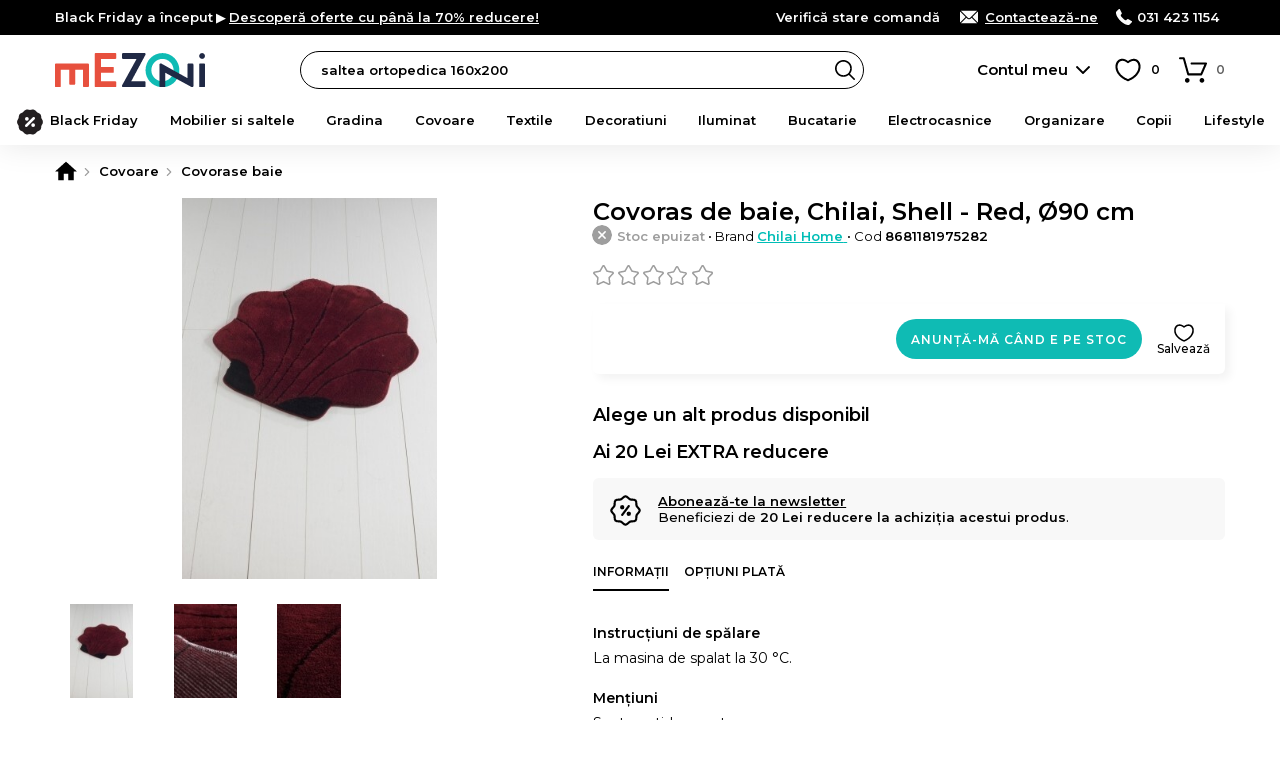

--- FILE ---
content_type: text/html; charset=utf-8
request_url: https://www.google.com/recaptcha/enterprise/anchor?ar=1&k=6Lc3cY8pAAAAAD5AL2DLf6D4SCBmePqxjSNYkm2L&co=aHR0cHM6Ly93d3cubWV6b25pLnJvOjQ0Mw..&hl=en&v=cLm1zuaUXPLFw7nzKiQTH1dX&size=invisible&anchor-ms=20000&execute-ms=15000&cb=n3eg6kckshlf
body_size: 44836
content:
<!DOCTYPE HTML><html dir="ltr" lang="en"><head><meta http-equiv="Content-Type" content="text/html; charset=UTF-8">
<meta http-equiv="X-UA-Compatible" content="IE=edge">
<title>reCAPTCHA</title>
<style type="text/css">
/* cyrillic-ext */
@font-face {
  font-family: 'Roboto';
  font-style: normal;
  font-weight: 400;
  src: url(//fonts.gstatic.com/s/roboto/v18/KFOmCnqEu92Fr1Mu72xKKTU1Kvnz.woff2) format('woff2');
  unicode-range: U+0460-052F, U+1C80-1C8A, U+20B4, U+2DE0-2DFF, U+A640-A69F, U+FE2E-FE2F;
}
/* cyrillic */
@font-face {
  font-family: 'Roboto';
  font-style: normal;
  font-weight: 400;
  src: url(//fonts.gstatic.com/s/roboto/v18/KFOmCnqEu92Fr1Mu5mxKKTU1Kvnz.woff2) format('woff2');
  unicode-range: U+0301, U+0400-045F, U+0490-0491, U+04B0-04B1, U+2116;
}
/* greek-ext */
@font-face {
  font-family: 'Roboto';
  font-style: normal;
  font-weight: 400;
  src: url(//fonts.gstatic.com/s/roboto/v18/KFOmCnqEu92Fr1Mu7mxKKTU1Kvnz.woff2) format('woff2');
  unicode-range: U+1F00-1FFF;
}
/* greek */
@font-face {
  font-family: 'Roboto';
  font-style: normal;
  font-weight: 400;
  src: url(//fonts.gstatic.com/s/roboto/v18/KFOmCnqEu92Fr1Mu4WxKKTU1Kvnz.woff2) format('woff2');
  unicode-range: U+0370-0377, U+037A-037F, U+0384-038A, U+038C, U+038E-03A1, U+03A3-03FF;
}
/* vietnamese */
@font-face {
  font-family: 'Roboto';
  font-style: normal;
  font-weight: 400;
  src: url(//fonts.gstatic.com/s/roboto/v18/KFOmCnqEu92Fr1Mu7WxKKTU1Kvnz.woff2) format('woff2');
  unicode-range: U+0102-0103, U+0110-0111, U+0128-0129, U+0168-0169, U+01A0-01A1, U+01AF-01B0, U+0300-0301, U+0303-0304, U+0308-0309, U+0323, U+0329, U+1EA0-1EF9, U+20AB;
}
/* latin-ext */
@font-face {
  font-family: 'Roboto';
  font-style: normal;
  font-weight: 400;
  src: url(//fonts.gstatic.com/s/roboto/v18/KFOmCnqEu92Fr1Mu7GxKKTU1Kvnz.woff2) format('woff2');
  unicode-range: U+0100-02BA, U+02BD-02C5, U+02C7-02CC, U+02CE-02D7, U+02DD-02FF, U+0304, U+0308, U+0329, U+1D00-1DBF, U+1E00-1E9F, U+1EF2-1EFF, U+2020, U+20A0-20AB, U+20AD-20C0, U+2113, U+2C60-2C7F, U+A720-A7FF;
}
/* latin */
@font-face {
  font-family: 'Roboto';
  font-style: normal;
  font-weight: 400;
  src: url(//fonts.gstatic.com/s/roboto/v18/KFOmCnqEu92Fr1Mu4mxKKTU1Kg.woff2) format('woff2');
  unicode-range: U+0000-00FF, U+0131, U+0152-0153, U+02BB-02BC, U+02C6, U+02DA, U+02DC, U+0304, U+0308, U+0329, U+2000-206F, U+20AC, U+2122, U+2191, U+2193, U+2212, U+2215, U+FEFF, U+FFFD;
}
/* cyrillic-ext */
@font-face {
  font-family: 'Roboto';
  font-style: normal;
  font-weight: 500;
  src: url(//fonts.gstatic.com/s/roboto/v18/KFOlCnqEu92Fr1MmEU9fCRc4AMP6lbBP.woff2) format('woff2');
  unicode-range: U+0460-052F, U+1C80-1C8A, U+20B4, U+2DE0-2DFF, U+A640-A69F, U+FE2E-FE2F;
}
/* cyrillic */
@font-face {
  font-family: 'Roboto';
  font-style: normal;
  font-weight: 500;
  src: url(//fonts.gstatic.com/s/roboto/v18/KFOlCnqEu92Fr1MmEU9fABc4AMP6lbBP.woff2) format('woff2');
  unicode-range: U+0301, U+0400-045F, U+0490-0491, U+04B0-04B1, U+2116;
}
/* greek-ext */
@font-face {
  font-family: 'Roboto';
  font-style: normal;
  font-weight: 500;
  src: url(//fonts.gstatic.com/s/roboto/v18/KFOlCnqEu92Fr1MmEU9fCBc4AMP6lbBP.woff2) format('woff2');
  unicode-range: U+1F00-1FFF;
}
/* greek */
@font-face {
  font-family: 'Roboto';
  font-style: normal;
  font-weight: 500;
  src: url(//fonts.gstatic.com/s/roboto/v18/KFOlCnqEu92Fr1MmEU9fBxc4AMP6lbBP.woff2) format('woff2');
  unicode-range: U+0370-0377, U+037A-037F, U+0384-038A, U+038C, U+038E-03A1, U+03A3-03FF;
}
/* vietnamese */
@font-face {
  font-family: 'Roboto';
  font-style: normal;
  font-weight: 500;
  src: url(//fonts.gstatic.com/s/roboto/v18/KFOlCnqEu92Fr1MmEU9fCxc4AMP6lbBP.woff2) format('woff2');
  unicode-range: U+0102-0103, U+0110-0111, U+0128-0129, U+0168-0169, U+01A0-01A1, U+01AF-01B0, U+0300-0301, U+0303-0304, U+0308-0309, U+0323, U+0329, U+1EA0-1EF9, U+20AB;
}
/* latin-ext */
@font-face {
  font-family: 'Roboto';
  font-style: normal;
  font-weight: 500;
  src: url(//fonts.gstatic.com/s/roboto/v18/KFOlCnqEu92Fr1MmEU9fChc4AMP6lbBP.woff2) format('woff2');
  unicode-range: U+0100-02BA, U+02BD-02C5, U+02C7-02CC, U+02CE-02D7, U+02DD-02FF, U+0304, U+0308, U+0329, U+1D00-1DBF, U+1E00-1E9F, U+1EF2-1EFF, U+2020, U+20A0-20AB, U+20AD-20C0, U+2113, U+2C60-2C7F, U+A720-A7FF;
}
/* latin */
@font-face {
  font-family: 'Roboto';
  font-style: normal;
  font-weight: 500;
  src: url(//fonts.gstatic.com/s/roboto/v18/KFOlCnqEu92Fr1MmEU9fBBc4AMP6lQ.woff2) format('woff2');
  unicode-range: U+0000-00FF, U+0131, U+0152-0153, U+02BB-02BC, U+02C6, U+02DA, U+02DC, U+0304, U+0308, U+0329, U+2000-206F, U+20AC, U+2122, U+2191, U+2193, U+2212, U+2215, U+FEFF, U+FFFD;
}
/* cyrillic-ext */
@font-face {
  font-family: 'Roboto';
  font-style: normal;
  font-weight: 900;
  src: url(//fonts.gstatic.com/s/roboto/v18/KFOlCnqEu92Fr1MmYUtfCRc4AMP6lbBP.woff2) format('woff2');
  unicode-range: U+0460-052F, U+1C80-1C8A, U+20B4, U+2DE0-2DFF, U+A640-A69F, U+FE2E-FE2F;
}
/* cyrillic */
@font-face {
  font-family: 'Roboto';
  font-style: normal;
  font-weight: 900;
  src: url(//fonts.gstatic.com/s/roboto/v18/KFOlCnqEu92Fr1MmYUtfABc4AMP6lbBP.woff2) format('woff2');
  unicode-range: U+0301, U+0400-045F, U+0490-0491, U+04B0-04B1, U+2116;
}
/* greek-ext */
@font-face {
  font-family: 'Roboto';
  font-style: normal;
  font-weight: 900;
  src: url(//fonts.gstatic.com/s/roboto/v18/KFOlCnqEu92Fr1MmYUtfCBc4AMP6lbBP.woff2) format('woff2');
  unicode-range: U+1F00-1FFF;
}
/* greek */
@font-face {
  font-family: 'Roboto';
  font-style: normal;
  font-weight: 900;
  src: url(//fonts.gstatic.com/s/roboto/v18/KFOlCnqEu92Fr1MmYUtfBxc4AMP6lbBP.woff2) format('woff2');
  unicode-range: U+0370-0377, U+037A-037F, U+0384-038A, U+038C, U+038E-03A1, U+03A3-03FF;
}
/* vietnamese */
@font-face {
  font-family: 'Roboto';
  font-style: normal;
  font-weight: 900;
  src: url(//fonts.gstatic.com/s/roboto/v18/KFOlCnqEu92Fr1MmYUtfCxc4AMP6lbBP.woff2) format('woff2');
  unicode-range: U+0102-0103, U+0110-0111, U+0128-0129, U+0168-0169, U+01A0-01A1, U+01AF-01B0, U+0300-0301, U+0303-0304, U+0308-0309, U+0323, U+0329, U+1EA0-1EF9, U+20AB;
}
/* latin-ext */
@font-face {
  font-family: 'Roboto';
  font-style: normal;
  font-weight: 900;
  src: url(//fonts.gstatic.com/s/roboto/v18/KFOlCnqEu92Fr1MmYUtfChc4AMP6lbBP.woff2) format('woff2');
  unicode-range: U+0100-02BA, U+02BD-02C5, U+02C7-02CC, U+02CE-02D7, U+02DD-02FF, U+0304, U+0308, U+0329, U+1D00-1DBF, U+1E00-1E9F, U+1EF2-1EFF, U+2020, U+20A0-20AB, U+20AD-20C0, U+2113, U+2C60-2C7F, U+A720-A7FF;
}
/* latin */
@font-face {
  font-family: 'Roboto';
  font-style: normal;
  font-weight: 900;
  src: url(//fonts.gstatic.com/s/roboto/v18/KFOlCnqEu92Fr1MmYUtfBBc4AMP6lQ.woff2) format('woff2');
  unicode-range: U+0000-00FF, U+0131, U+0152-0153, U+02BB-02BC, U+02C6, U+02DA, U+02DC, U+0304, U+0308, U+0329, U+2000-206F, U+20AC, U+2122, U+2191, U+2193, U+2212, U+2215, U+FEFF, U+FFFD;
}

</style>
<link rel="stylesheet" type="text/css" href="https://www.gstatic.com/recaptcha/releases/cLm1zuaUXPLFw7nzKiQTH1dX/styles__ltr.css">
<script nonce="EvVa9IQD0-iLb19h1BAudw" type="text/javascript">window['__recaptcha_api'] = 'https://www.google.com/recaptcha/enterprise/';</script>
<script type="text/javascript" src="https://www.gstatic.com/recaptcha/releases/cLm1zuaUXPLFw7nzKiQTH1dX/recaptcha__en.js" nonce="EvVa9IQD0-iLb19h1BAudw">
      
    </script></head>
<body><div id="rc-anchor-alert" class="rc-anchor-alert"></div>
<input type="hidden" id="recaptcha-token" value="[base64]">
<script type="text/javascript" nonce="EvVa9IQD0-iLb19h1BAudw">
      recaptcha.anchor.Main.init("[\x22ainput\x22,[\x22bgdata\x22,\x22\x22,\[base64]/[base64]/UC5qKyJ+IjoiRToiKStELm1lc3NhZ2UrIjoiK0Quc3RhY2spLnNsaWNlKDAsMjA0OCl9LGx0PWZ1bmN0aW9uKEQsUCl7UC5GLmxlbmd0aD4xMDQ/[base64]/dltQKytdPUY6KEY8MjA0OD92W1ArK109Rj4+NnwxOTI6KChGJjY0NTEyKT09NTUyOTYmJkUrMTxELmxlbmd0aCYmKEQuY2hhckNvZGVBdChFKzEpJjY0NTEyKT09NTYzMjA/[base64]/[base64]/MjU1OlA/NToyKSlyZXR1cm4gZmFsc2U7cmV0dXJuIEYuST0oTSg0NTAsKEQ9KEYuc1k9RSxaKFA/[base64]/[base64]/[base64]/bmV3IGxbSF0oR1swXSk6bj09Mj9uZXcgbFtIXShHWzBdLEdbMV0pOm49PTM/bmV3IGxbSF0oR1swXSxHWzFdLEdbMl0pOm49PTQ/[base64]/[base64]/[base64]/[base64]/[base64]\x22,\[base64]\x22,\[base64]/w6MaADdAwr7CuB7DscOcw5JdFMOFDMO/AsKhw6k3BcKaw77Dg8OuYcKOw5TCpMOvG2XDgsKYw7YACXzCsgnDjx8NKcOsQlsDw7HCpmzCs8OtC2XCsktnw4FuwrvCpsKBwqfClMKnexnClk/Cq8K1w57CgsO9U8ONw7gYwprCiMK/InQfUzIuI8KXwqXCu3vDnlTCoisswo0SwpLClsOoNsKFGAHDjH8Lb8OZworCtUx5fmktwrPClQh3w79eUW3DggzCnXEhCcKaw4HDocKnw7o5IVrDoMOBwrHCqMO/AsOxQMO/f8KYw6fDkFTDkyrDscOxKMKQLA3CjgN2IMOqwrUjEMOYwoEsE8KVw4pOwpBoKMOuwqDDncKpSTcJw6rDlsKvPzfDh1XCnMOkETXDuiJWLXlZw7nCnWTDjiTDuQwnR1/[base64]/Cp0XChl3DlsO+w5UKRcKoVMKDJG/CsBcfw4PChcO8wrBMw5/DjcKewr3DoFEeEMOewqLCm8KWw6l/VcOad23ChsOHPTzDm8K4ccKmV3xuRHN4w5AgV0FgUsOtWMKhw6bCoMKGw5gVQcKmT8KgHTFBNMKCw5jDjUXDn27CtS7ChVxVNcK1UMORw5h0w70ew65AFh/CtcKYagfDp8KiXMKxw4Njw41LK8Klw7PClMOWwqDDugHDv8K8wpHCs8KAbD3CuHwcXMO2wr3DlsKbwo9zJigAfzrCsQ05wqbCpXkLwojCmcOuw7rCk8Oowo7DomPDrMOmw47Dj0fCjnTDnsKnNQp6wo9FF2/CjsOYw6TCiFzDrALDssOIPw1ww7I2w6IWaS4hWlgBWx5zBcK1KcO5V8KiwpbCvxnChMOgw4loWitbHXHCvF8Ew4fCicOEw7TCiEdzwpLDrTB2w4TCvitcw4YRecKvwrp1EMKaw5EWUTgkw6HDlUJMK1EzcsOMw6JrTwkVMsKEXBjDtsKTJ37CgcKrRcOJDE/DhcKWw7kkNcKdw5xRwrLDmERRwrHCklDDsG3CpcKYw4fCiCBMG8OfwpgOUTnCksKGP1wNw7smVMOqZwVOdMOiwo1HUsKCw4DDgGDDsMKDwr8vw4t2D8O1w6IFcFMWUy9vw5kadRPCgkYhw73DlsKye3wEbcKrFMKILipLwoLCq3hgV0dJI8OWwr/Doi93wqcmw5Q4A1LDlA/[base64]/Ds8OSYC3DosKewrZ9dxJzw4tGJsOgw7vClsOPGEUzwowHZ8Ofwqd/JQ1cw597URDDicK3PCfDoEESLsO9wpTCoMOVw5PDhsOSw4dKw7vDpMKawrBgw7zDkcOjwqTCu8OHZToSw67CtcOVw4rDrAkXFydgw73DksO8Il3Dkm7DlsO4Q1HCs8O9ScK8wp3DlcO6w63CvsKrwq9Tw4MHwql2w7/DlHjCv1XDhG3DncKZw7nDiQZGwoRoQcKGDsK3MMO1wpvCtMKHecKSwr5dDVxCBcKsN8Ohw5ILwpRQVcKDwpI9cDVgw5hdSMKKwpwUw6PDh2pNRRfDlMOBwqHCmcO8LQ3CqMODwr0OwpJ7w49PP8OVTWdwNcOoU8KCPcOFMx7CuEMvw63DtH43w6JGwpo9wq/[base64]/[base64]/[base64]/DqEfDpsKtYEYvw47CpS7DswjDh8KAw6jCicOcw540woBQMWLDqn9Bw7bCvcKhKMKowrDDmsKJwqEODcOkFsK/[base64]/Di1/DsjdJVBEow7lxOMOjM8KCw7tmAcKPFsONflkgwqvCjsOdw5/[base64]/DqVTCo8KRfXMFw6xKLUHDvcOXWsO9w7nDgWbCmMKAwrERZ2Q/wp3DncO4wqwfw4TDsX3DtQTDmUcSw5jDhMKow6rDoMKHw4XCjDcKw481bcKYKTTCkjjDu2kKwo0wYlUyBMK/wptKXWYSXiPCt1zCjcO7HMK2Uz3CtHoiwoxcw4DCvBdFw5cRfzrCpMKZwq1vw4bCocOhU2cdwpfCscKbw7NfdcO3w5lCw4LDhMOxwqsAw7hbw4TCosO/[base64]/[base64]/CpcOcw50Qw7hEw5rCiElvw4oBwozDuV9vwpRwI0LCvsKkw5sIdVgLwq/[base64]/Cn8OeKsKQwrdKwpbDmMKWN0HDmjMEwpbCllIpF8O6TX1nwpXCpcO6w7zCj8KYXU7Du2AfGMK6CcKkOsKFw656XW7DuMKNwqHCuMK7wrrClMKIw60aHcK/w4nDscOOfgfClcOaf8Odw4J8wpjDrMKEwq0kKMOPYMO6wqcswojDv8K9bF7CocKNw7zCsygjwqcFHMK/wqJ/[base64]/w5zDqsO3MTHDkcOFw5l6O8KpGsKcwo3DjMKPA8OJSBFIwpUpA8O7cMKvw7TDqgp+woBcGidkwpPDrMKZcsO+wpwaw4LDrsOLwprCohkGbMKlHcKufRTDvFrDrcOFworDrMOhw6/DhcOKAnxgw6lmVgRYXsOrVCXCn8K/d8KYSMKhw7LDtzHDjyAvw4Vjw7p9w7/Dv11ZTcOWwqbDlgh1w7pYRsKHwo/[base64]/DlcKPwoEZP2jDglxzAsKlwoIBwqnCqsKow6MwwrgNY8OMF8K0wpZ/WMK2wqTCscKWw5dBw5Qpw68Sw4QSEsOhwqoXIQvCkAQow5rDtF/CtMOpw5tpDQTDvWVwwpt+w6AJIMOoM8OkwoUKw7Bow51sw5x0R0TDhhLCpRjCv1NCw6LCqsKvYcOpwo7DhcK/[base64]/[base64]/Dl13Dg8OeMMKYYcKqIMO2wqcIwqomdm0/GGRrw4Q0w70fw7oJRxHDk8KLcsOpw48AwpTCl8K9wrPDqk9Vwr7CrcK/PsOuwq3ChcKzLV/DjVDCssKCw67DtMKyScOJAgDCm8KPwoPDu0bCusKpEx/CvsKQekQ5w7Qrw5/Dh3TDsUnDnsKtw58ALHTDiXrCrMKNYcOAVcOFUsO3MnPDjHR/w4FEZcODRy8gVldfwoLCgcOFG2PDksK9w5XDuMO2BkIjfmnDqsO8cMO3Yw08Ml94wpHCtyBXw6HCucO/Iyprw5bCn8KHw79lwpVbwpTCgFhIwrEzPAgVw4nDu8OZw5bCnEfDmkxjSsOke8O5woLDqsKww4wTRyZMQhhOacKYFMKcAcOzC1TCqcK1acK+C8KRwpjDnQTCoQE0Q2Yww4nDtcKTFRPCr8KDLljCrMK2TRrChxvDnmrDrA/[base64]/CscKHc3vCqRQSwrLDtHNvw6AZfMOfeMKcGCwjwromfMOFwrzCmsKGN8OYOMK5w7J2b2fDicKuDMKmA8KzendxwpN8w7p6WMOhwoLDscOBwoJGUcK9cw9Yw5MZw4nCokTDnsKlw58KwpHDosKwPcKcBMKKaSpRwqEIMijDjsOHO0ZTw5rCjsKzY8O/ACPCtlLCjWcJC8KGRMOgU8OCFsOIGMOlb8Kpw5bCrjHDtULDtsK8Z0jCjWnCu8KcU8KOwrHDs8Ogw4BOw7PCh2MkE17CrsKLwpzDtWvDksKVw4oVd8O5EsOWFcKkw6dtwp7Dg1HCqHLChl/DuwDDvTnDsMO1wrxQwqbDjsOEw75Xw6lswrkUw4Epw6rDj8KQaQvDoz7Dgn7CgMOWWcOXTcKHKcOFacObGMKLOh1few7CmcKoFsOvwrcpHiEzD8OBw7paP8OFA8OcVMKZw4/DkMKwwrspfcOsMzfCrDDDlnfCtyTCiBhcw4siGXAMeMO8wqPDhlzDtzcUw6fCnBrDo8OsbsOEwo9dwozCusKZwrQ4w7nCjMOjw4sDw55SwpPCi8OHw6fComXDqSLChMOlLhfCnMKaKsOpwq/CoAnDvsKHw4pwbsKiw6w3BsOHbsKGwpMXKcORw4DDlcO+einCt2jDj2EywrYsWmx9DTjDknnChcOaLg1sw405wr17w7vDpcKRw4smIsKew6hdwrgCwo/CkzrDiVDCtMKZw5XDsU/CgMOmwozCiyXCmsOhY8K9NhzCtWXCk3/DiMOwM0ZnwqjDssO4w4obUxcbwqPCqHLDpMOcJgnCkMO8wrPCiMKkwrrDncK9w6obw7jCuQHCqH7CkFLDnsKHEDrDpMK7GsOcZcOSNlFAw7LCnV3DnicTw6zCq8O9wodzGcK7ZQBZAcKOw6cbwpHCo8O9F8KhRBJIwoHDtGzDsEtpHDnDjcOlwpNRw4Z0wp/[base64]/[base64]/[base64]/CosKKw5RWw405w5vCgm/DrzVyJ8OxwonCicKtFxRgKsKzw6dQwpnDtVXCusO7d0kNwokKwrZgbsOabgcOR8OFS8O/w5HCsDFIw651wo3DgVwZwqI9w4HDgsK2ZcKtw7vDsTdAw5JRERoSw7bDgMK1w6LCicKuUWDCvjnCpcKBYyIbMmTCl8KTI8OFDwBkJiYCF3zDncO3M1U0JkVewp3DoBPDgsKKw6VDw6fCnUU7wqsWwrNzRC/DmcOhFsORwqLCmMKeKcOFUMO3EzBmIis8JRpswprCqUPCql4tGA/Dl8KtJB3DvMKHZTXCkQE/FMK6SBLDnsKWwqTDqVsKeMKIRcOqwoMOworCqcODfSQHwrvCs8Kzw7UjcRbCiMKCw491w6fCq8O7AcOufBRXworCu8O/wqtQwrnCgHPDtUsLacKKwoAmWEALHcKrdMOhwpbDisKrw4jDiMKWw5JBwrXCpcKhGsOpSsOrMhrCpsOBw7tHwp0twqscTj3Dpx/CkghOIsOcTn7DqcKwCcKkGXDCqcODBcOEBlrDvcOBaAHDqArDr8OdHsKuFC3Dh8OcRm8Lbl9UcMOtMQo6w6RqW8KHw7xjw7nCmFg9wqnCj8KSw7DDh8KeCcKiUD14Hi0tJ37DiMK8GUVlUcKgTGLDtcK3w4rDqXMgw7LClsOoZCwDwrNCC8K5U8Kgam/CssKhwqYONEbDpsOKMsK4w4w8wpDDuAzCgwbDsC1yw6RZwozDvMOqw5Y2AmjDiMOuwqLDlDcsw4PDi8KQXsKGw7nDgBbDp8K7wonDssK0w7/DhcOCwoXClE7DnsO0wrxLYngSwprCtcOBwrHDjAcyZjjCtWgfc8KZD8K9w7PCj8KGwoVuwo96JcOhcwvCtCvDuVDCmsK+YMOmw6I9CcOpWMODwq3CscO5RsOKbsKAw43CjGwcNcKyXhLCt0vDsHjChl0rw5Y/HFTDoMOdwrjDjMKuBMKuDMKmQcKpasKnFlFcw4ZHd3ElwozCjMOkAR/DicKPJsOqwq0owpcjecOVwq/DhMKXFsONXArDiMKIHyFPVlfCgwtPw5EEwr3DgMKkTMK7esKNwr9ewpEVJHQTLCLDncK+wpDDrMKdHlhJVMKIECY3w69MM01sF8OlSsOmMCzCl2PCrzdsw67CmnfDtl/Cg0JZwppbRQxFLcK/[base64]/Cm0/CpcKzw6l+W23Cm3bDkVTCtznDpcOYwroMwqHCgiwmPcK2QFjCky9TQA/Cq2nDk8OSw4vCgMKVwpDDjgHCu2cyRMO1wqzCtMO2Z8K4w7ZtwpfDlcK2wqhZwrdOw6tQdMOOwrBORMOSwq4Rw7ljVcKvw7ZHw6rDk3N9wr/DpMO5Yy/DqgpeCTvCuMOEZMOXwoPCncOuwoo3L3LDusOYw6nCvMKOXMOrBHTCtF9Lw4wow7jCksKLwpjCkMKORsO+w45ywqUrwqrCvMOGaWZLR3t3wqNcwqAjwoDCicKDw6PDjy/DhkDDl8KRBSvCiMKJAcOlVMKcEMKea3jDtcKfw5FiwpzCmys0PAvChMKgw4IBa8ODcGfChTDDg18Uw4JKFwIQwpY4asKTOHjCsQ3ClMObw7duw4U+w5HCjUzDmMKwwpNawq5jwo5MwpY0XwfCocKgwoUwVMOmHMOHwp9TAwtcNEcwGcKPw6wIw57Dl001wr/Dq24iUcOnC8KWdsKYXsKzw6NSFMOZw6kcwo/DuD9EwqkDTcK3wo4VFzhYwrsWLmvClXtZwpgiMMOVw7PCicK5E3cEwrRcER7CpxTDq8K5w6kLwqgCw47DpVTDjsOUwrDDjcOAUkEpw43ConvCn8OrZiTDnsOmEcK1wofCogPCkcOcVsOyO3zDgU1swq7CoMKhYMKPwr/[base64]/CosKhRTI2XXVbAMKwZ8O3BAnChx0qfsKKOcOmXEAXw7jCu8K9XsOBw6ZvTl/CoUVnZlrDisO+w4zDmX7CsinDvEfCoMOdMz10T8KRECcywqA3wpbDosOrB8ODB8KDDnFUwo7CiXkRG8K+w5TCgMODBsKVw5PDscO7bF85e8O/MsOdwpHCvVjDk8KBL2zDtsOCaiTDisOnUSwvwrhCwrwGwrrCulXCs8OQw4stZsOlPMO/[base64]/Ds8OrRHJBwrkEwpvDo0fDkcKDw7rDmUB5PF7DvcK5WXIcN8KvWAAcwqjDgz3Ci8KHDSjCg8O6BcKKw5TClMOHwpTDlcKyw6zConJuwp0hCcKIw4Q6wp1bworDoVrDsMKBLTnDt8OAKGjDr8OMKiJfD8OXesKQwo/[base64]/[base64]/KRA5VCjCnMOvI1NQwoPCsnLDmFXDrcKSw5nDkcK6XWzCsBvDgWBfcl7DukXClh3CmcOlOU7CpsKZwr/DiCNQw4tvwrHClwzCm8OROcOGwo7CpsK4wpXCtwo9w5nDphx2w6zClMOfwpbCtGlowpvCg3HCvsOxD8KAwobCmG0Ywrs/[base64]/Cn0dxwoALQ2nDhsKkw6HCpcKhPXJLc8OLRng4wqJZacKMesO4TsK6wr5Vw7vDkcOTw41uwrxGRMKowpXCsl3DiEtEw4HCmMK7HsK7wpozBF/Dn0LCg8KdOcKtIMKDHFzCu1ZpTMKrw6vDpMK3wqBxw47DpcK+DsOsYXVZJsO9JSZOGVvCn8KGwocywqLDsl/Dv8KedcOxw4cPRMKqw63Co8KcR3bDmUPCrsOjVMOOw5bDshjCmDYvAMOIdMKOw53DtGPDksKJwqTCscK7wrwkAjTCtsOLHisGecK9wq85wqAnwqPCm1xewpwKwpDCoRYdXnpaKy/CnMOgXcOleR4jw7FpScOlwpc+CsKMwrIrw6LDr1MeXcKqH21qEsOAanTCp1vCtcOCaiLDpBsYwrF8FBwUw4rDhiHCglUQM3IbwqDDiRYbwrVkwowmw4V+e8Ohw4bCtlHDmsOrw7XDpcODw59MBsO5wrk7w70uwpkMfMOHfMOEw6PDhsKAw7bDhH/[base64]/CpcOjc8OWf8OnwoTChRFgRQhdKSzCmGLCgQTDuBLCoUkVeCQHRsK/[base64]/CksKESg47wqY2GsKlIBbDscKYezFtw63Dp8K9Dk5+NcKSwoZWLlRnQ8KnOWDCo1nCjz94Qh/DgjQEw55Vwos/[base64]/wqHCusKvYGTCrHEmfHxdH1/DnA8tFBrCq1DDrk8jOR/CkMOBwr7DnsOZwp7CrUkvw7TCg8KwwoQsO8OaAMKawpsXwpAnw4PDksODw7t9O01EacK5bD46w5B/wrNDQB0PYzLClC/[base64]/[base64]/CiTYrW3Rmwp0cwrbDsMKAw5g4NsOwwpbCvF7Ch2zDtErCvsKOwoF/w4/Dl8OAa8KeesKWwrV5wo0+OA7DrcO6wr/CkMKuFWHDv8KbwrTDqzEGw68ew64Pw5FXFyhFw4LDmcKhRCR6w6dSKBZ4FcOQbsO9w7kHRXbDrcOkJWHCvX1lEMO+LFnDicOtHMKoRT5hcHHDvMKmcWlOw6zCjDPClcOpAwjDhsOeFmNkw5QBwo4Zw7Ivw6toQsOMPEDDl8KAB8OCJUhgwpDDkFTCq8Oaw4x/w7wVfcOtw4Bww6Vcwo7DpcOyw6seDnpUw5XDjsKsTcKKUAnCuhtMwr7Dh8KEw60dESJpwobDlcKvRU9UwoHDnsO6VsKywrnCjU9iRxjCmMO5LsOvw4XDsnjDl8OLwobDicOfZWF/bcKUwrQowoXCgMKzwovCpHLDssKKwqs9VsOowrE8PMKhwp0wBcKpGcKPw7Z5OMKXE8OFwpPCkyA4wrRZwqlww7UmJMO3wolBwqRGwrZ0w6LCk8KWwrhUBizDtsKzw45UeMOsw7pGwqw7w5fDq2/[base64]/A8OOTcK0PSDCqEXDqE0UasKAw6fCiMOXwr/[base64]/Doh9rwpHCrMKnwojDlcKvwoLDvMODwqVdw6vCrz3DgMKxYMOzwqlVw7pnwr94BsORZk/DmzYpw4nCjcOOFn/[base64]/DjMKRUQ9jwoYDWsKmw7hLw6PCpxTDg3rCnHTDjzxiw68aGErCmXbDrsOpw5pwZ2/DocK+MkUnwp3DlcOVw7/DsBgSZsK+wrUMw50FHsKVM8OFTcKmwr8UNcOAIsKjQ8O8wqPCgMK6ay4hbhZyKiNawrd1wrHDhcKLZsOaRVbDt8KWb2YxVsOHJsO6w7TCgMKhRQRXw6DCtgrDpW3Cm8OhwoPDlwBFw686BjvCnWjDscKNwqNZJSI/PCzDhUTCkCTChcKLSsKMwpHCjxx4wp/CicK2FcKcD8O8wo1BDcOWLksdCsOwwrdvEAFBK8O/woRWNSFnw6DDow02w6fDtcKCMMO5T3TDo2FgTE7ClEB7ccOka8KZHcOgw5DCtMKTLTF7BsKWYWTCk8Kxw4FrRnZHa8OULRlEwrnClMKaG8KtAMKLw53CvsOSGcKvbsODw4DCgcOmw61rw7rCgHgzNw9dbMK4XcK6b3/DjsOkw4sEATkRwoXChMK2WsKXNW3CsMOHW3x0wq4IV8KaCMKDwpwqw7o2NsODw4Jawp4xwpTDncOkPGoYAsOvRhbCg37Dg8ODwoRZw7k5wr4zwpTDkMKIw5/DkFbCvBfDl8OGacKKPjlAUEPDrgnDgMKyD3INUQppfFTCqzIqcXkDwoTCr8KHM8OLWBQWw6PDt0fDmBXDucOnw6vCjhobacOswrMKVsKIZA7ChV7CjMObwqdnwpLDkXbCucKndU0Fw57DicOmeMOsRMOgwoDDt1fCnEYQfBvCiMOowrzDjcKIHX/Dl8O6w4nCqkpHTHjCjcOlB8KUJW/Dg8O2PsOXZV/[base64]/CnsO2w4JQNsOGwrnCjGBpw6jDgRHCoMKjAMKmw7JEJ1wFMytfw4scUBPDn8KvIMO0MsKkTcKywrzDqcOtWnZ/MTHCocO0T13CmFXCmw0Ew5ZWH8OfwrVcw4TCqX5xw6XCo8KuwqhaGcK6wrfCnXnDkMKIw5RuKhMlwr/Cu8OkwpLCkhIxTkEyFnfCtcKcwrzCoMOgwr9Vw6QNw6rCv8OCw7FKMhzCuV/[base64]/CnDnCqcOPw5FYKcOnesOoZyjDkDzCucKOFxbCkMK0PcOPQmPDpsOFexExw7vCjcKIYMO/YUrCoDLCi8KEw5DDuRogR3J8w6ogwq91w4vCrV7CvsKIwrXDnUcpHRFMwogiVFFmYTLCmMOdbMK0JhRbHyTDrMKGOV3DncKSd13Dh8OADMOfwrYLwoIvQRPCgMKswrPCvcOuw73DhMOKw7fCmMKawq/Cm8ONVsOkRiLDrWLCucOgRsOSwrIscQtuDCfDlFI8ek3CsTYqw7djPk5JK8Oewq/DhsOZw63CgE7Du1TCuldGRMOjXMK4wqt4HEfDmUtPw4hkw53CmjhvwofCkSDDi18wSS7DjC3DuhBDw7IvTsKiNcKPA0XDg8OHwoLCvcKNwqbDksOhOsK1YcO7wohuwovDoMK5wrQGwpjDjsKtEmfChTc/wpHDqA/CsXTCjcKrwrltw7TCvXLCtyRFKsKyw4/Cs8O4JyrCk8OywqoWw7nCqDPCvsObdcOAwo7Dt8KKwqAFGcOhN8OQw7XDhDvCu8O2wqLCrVLDlGsKO8OlHMKUeMKaw4snwq/Dt3QoScK0wprCrGkqSMOFwrDDn8KDBsKBw77ChcObw41wTE16wqwQAMKTw4zDoREcwrXDilXCkh/DucKEw5gdasKQwrFhNUMaw4/Csm5NUmlOa8KHRsOEbyTCiWnCglB4NgsCw6XDlyIXLsOTKsOldRTDrl9GFMK1wrU5CsOLwpFlfMKTw67Cik4zBQxxNiFeOcKgwrPCvcKdeMKuwop7wp7CmmLDhwVTw5XDnkvCkcKbw5ogwq/DiEXCk0x6wrwxw6vDszIuwps4wqHCmFTCtnV4LmNrZCdrwqvClsOUMcKjIjAQbsOqwoDClsODw67CscOYwoogIzzDlmU/w50UacOcwofDjWLDjMK6w4MSw43DksKZYC/DpsKxw5HDgDoEGmPDl8OpwoJ/W3hgXMKPw6nCqsOJS2Y7wpXDrMOhw67DssO2wo8xDcKtVcOJw50Tw7TDqWN1QBJhBMK5V3/CqsO3XyUrwrPCmcKGw5UMCB/CtnnChsOEJsKiSyTCjQtqw5g1VV3DjsOOUsK9Nl9bSMK/FEd/wocew7vCksOiYxLCqXRkw7nDgsORwqBBwpXDscOAwoHDk2TDogVrwobCusOkwqAYHGtHw59vwoITw7rCujJ5U17CjTjDtmt7HBxsMcOWRToXwokyLAE5XQnDqHEdwo/DqMK7w4gJMy7DkxQBwq8fwoPCqmd3AsKWQRsiwq5yKMKow5kawpbDk0IpwrDCnsO3PBHCqiDDu2Nvwr0QAMKew6cowqLCpcOrw7jChTR/TcK1f8OSNw7Csg3DvsKLwoEhYcO8w7EXZcOEw4YAwoQDOcOUKT7Diw/CnsKaPQg9w4gqXQDCogQuwqzCt8OVX8K6QcOqPMKqw6vClsOrwrFIw5VtawzDg0BafX5kw5FLecKCwp8pwoPDih0ZFMKXHSFFGsO1wo7DsyxowrZUI3XCvi/DnS7Cv3HDoMKzaMK8wrIJHiF1w7xww7FfwrRURhPCgMKFRynDsy9AJcK0w6nCoj8BRWrDkQvCjcKTw7UXwokDDzd8ecOAw4VKw6N1w65ecAkxFcOpwqdtw4vDg8O3a8ObIFdTWMKtNDFDTizDocKLIMOHPcOJQcKiw4zCicOLwq46wqchw5rComlZbWJPwp/[base64]/CvsKkw7J3wogYO8K0wo4ewoHCmMOow6YfMl9dShXDgsO+Ih3CkMKJw4PCpcKewo0OIsOWL3Vccj7Du8OUwrBCaXzCucKOwoVWfTtGwrAqCG7Cow3Drms7w57Dhk/CvsKKBMK0woo1wo8mWj4JbXZ9wq/DnhRPw4PCmj/ClCdHfi/Cu8OORVnDkMOPZ8OkwpI/[base64]/[base64]/CunY6w6gUPl/CpAZZw4/DvcKXDMOvZX09G2TCuSvCrsOvwrrDjsOxwqPCpMOQwpVZw6TCm8O8UDA/wolDwp3Cv3DDrsOAw5d6YMOBw6kwLcKWw59RwqolCEbDr8KmG8OxXcO7wpXCqMOMwp1RIXQgw4/CvW95cCfCjsKtZkxcwpzDq8Ojwp8HccK2KSd3RcKXD8OHwrvCksKbXcKRw4XDg8KvYcKCHsKwRgtvw4IOfxQBWcKIA0t3ViDCj8Kjw7AeSDdtIcKRwpvChxM/PTxHPcKywpvCrcOTwrXDvMKAKMO6w4PDpcKNVDzCpMOuw7/CvcKCwopUYcOowr3CnHPDgwTCgMO8w5HDgm3CrVA0HFsIw7NHJMOgPcObw4tTw6powq/[base64]/[base64]/DiVFPw4TDpQAewoHCv8KswpbDgwDDvBfDgWYFOBU4w47DtiMdwoHDgcO6woXDs3omwoovLibCqRZTwr/Dl8OMICTCkcOxZDvCjwDCkMOew5HClsKVwoHDhMOsR2jCu8KOPQogIcOewojDoT4OaXEST8KhBMK9YFHCrX/[base64]/DhcONX2TCp8K8w73ClMO2w4nCph3CqhQrw6fCmlV3bTfDpF4Xw7TDtnrCjEM0WCnClQx/MMOnw4c5fAnDvsOEfMKhwrnCl8Knw6zCg8OjwppCwoFLwojDqiM4ARgLAMK3w4psw79Mw7QdwozCgcKFOMKILsKTDVBQQXpAwrpUDcKPOsOeXsOzw4U0wpkMw7jCvDR/Q8O4w6bDpMOtwplBwpvCukvDlMO/[base64]/Cl8KEwqJOw6ECUcOKR3nCu8KZw4LCqcOEwrcENMKeeiTCkcKywrzDkXdkOcKzLyTDtX7CkMOaHUg/w7VRFcOOwrfCiEt1C2twwpLCnivCi8KIw5HCsRjCnsOYdDbDpHwGw5Vxw5rCrmPDqsOwwpPCgMKYSEM8DMO7D04Xw5TDqcONND5tw4gSwqvChcKjREUSFcKSw6Ykf8K7Yzwjw5/DlcKbwrlvaMOLT8K0wo4Rw486TsO9w6Exw6vClcOkABXCqcKrw4c5wpVtw5TDvcKbcWoYFcObXcO0NkvDry/Dr8KWwpJYwpFvwpTCnGIIbm/Cl8KLwqXDpMOjw5PCrjg6HUUBwpQYw6LCpVtMDWLDs3rDmsOEw5jDvijChMKsJ0jCi8Kvb0TDlsK9w6cadsO3w57CrVTCu8ORN8KSYMObw4vDkRfCiMKNRsOzw4/DlxJzw4FUdcOqwpbDn186woM2wr7Cm2nDoD8Cwp7CiXbDl14NFcK3Bx3CuChPNcKeNEw2GsKwGcKQVBHDlSrDh8KNA34Fw658wrhEEsKSw6PDt8KITGDDk8O3wq4Awqwwwr5CSifCtMO4wqIAwqrDqCLChQvCvsO2DcKlTjtqcjNWw4/DhBMrwp3DscKKwofDsgdGMW/Cn8OlGcOZw7wZAjoMTsK7a8O8ACR5XXjDp8OaeFBjwr9Nwr87KMKsw5PDtsODLsO2w5kER8OMwrnChULDnAtHFQ5UI8Ouwq5Iw4d/aQ4jw6HDmhTCtcO0IsKcagPCtMOlwowqwpBMfsOGcirCl1bCmcOqwrR/XcKPan81w7/Cr8ONw6NYw5bDi8KiU8K9CjMMwpJ9HC5Gw49Kw6fCmBXCiHDCrcKAwpnDlMKiWgrCncKkA2lxw5zChxVQwqoFZnBbw7LDp8KUw4/CiMK0IcKVw6/DmcKkRsK6XsKzF8OVwrt/eMOpOcOMCcKvQjzCtX7CpDXCp8OoIUPDuMKwelDDhcO0FcKQesKdG8Ojw4DDuzXDo8Okw5cXE8K4TcOfAkwpeMO9w5fDrMKOw71dwqHCrCHDnMOpIjDDg8KUQV9+wqbCnsKIwow2wrHCsBbChMOpw49HwrfCs8KPdcKzw4w5XmYqDlXDosKhAcOIwp7Cmm/Dn8KowovCocK3wprDoAcCOhvCvAnCmHMqCCQYwrMLfMKFDnF2w5/CoFPDhFXCmMOoXcKew6E1ZcOlwqXChkrDnXQow5LCr8KDeFAzw4/CpFlIJMKiU27CnMO/H8Otw5gMwqM2w5kBwpvDkGHCsMKdwr97w7XCk8OjwpRSdxvCsizCv8OFwoJpw6vCjzzDhcOmwo/[base64]/DkBc8VkdSwo7Dq2g5K2ZWEMKGwobDj8Oew7vDvnZgSzjDisKcecKeMcOiwojCu31KwqYGMFvCnnw+wqzDmzgIw6jCjjnDt8K/[base64]/CkUlowqzDsRM/UF/CqBEAw59Kw6jDqUxrwqodaRTDlcK6w5vCsTDCkcKcwoc8RsOkZcKBWBVhwqbDiCjCjcKbAzpuQh82Q33Cq1s/B1l8w6YlDw1PZMKLwqsMwq3CnsOSw4fDgcOQBzsEwojCnsO/[base64]/[base64]/w5zDksKkw4vCvTguc8KlFzzCuDpMCzEhw5VsQVVVS8KaODpMdUYTW0lLFQx1G8KoFzEKw7DDuxDDmsOkw6g0w6fDgFnDjHJtKMK6w4XDhFoXXsOjK2HCpsKywqMdw4/[base64]/Dv8OOwqTDscKbw7gsSMKWw6TDvsKtTMOeH8OADh1eLcOcw5bCsy0cwp3DknQ1wolqw4rDrzVgacKbQMK6EMOSQsO/[base64]\x22],null,[\x22conf\x22,null,\x226Lc3cY8pAAAAAD5AL2DLf6D4SCBmePqxjSNYkm2L\x22,0,null,null,null,1,[21,125,63,73,95,87,41,43,42,83,102,105,109,121],[5339200,331],0,null,null,null,null,0,null,0,null,700,1,null,0,\x22CvkBEg8I8ajhFRgAOgZUOU5CNWISDwjmjuIVGAA6BlFCb29IYxIPCJrO4xUYAToGcWNKRTNkEg8I8M3jFRgBOgZmSVZJaGISDwjiyqA3GAE6BmdMTkNIYxIPCN6/tzcYADoGZWF6dTZkEg8I2NKBMhgAOgZBcTc3dmYSDgi45ZQyGAE6BVFCT0QwEg8I0tuVNxgAOgZmZmFXQWUSDwiV2JQyGAA6BlBxNjBuZBIPCMXziDcYADoGYVhvaWFjEg8IjcqGMhgBOgZPd040dGYSDgiK/Yg3GAA6BU1mSUk0GhwIAxIYHRG78OQ3DrceDv++pQYZxJ0JGZzijAIZ\x22,0,0,null,null,1,null,0,0],\x22https://www.mezoni.ro:443\x22,null,[3,1,1],null,null,null,1,3600,[\x22https://www.google.com/intl/en/policies/privacy/\x22,\x22https://www.google.com/intl/en/policies/terms/\x22],\x22gWTYKqMziQJcZhcVqUdr1zyykVmBr9CpI65rQ33nb3o\\u003d\x22,1,0,null,1,1762295748630,0,0,[226,59,232,9],null,[249,188,109,195,250],\x22RC-YrkqV-68y6si_w\x22,null,null,null,null,null,\x220dAFcWeA6D4MUmtMUJsPDyVOHkLNb3tQ5q1_GESD35K3Oc65VqF37q-Iw7h02PnF-exvxBQ9TUVC5Xsl6m8lj8cj3ROyEwE-nB1A\x22,1762378548398]");
    </script></body></html>

--- FILE ---
content_type: text/css
request_url: https://www.mezoni.ro/assets/css/cache/4efbf3c896c87115e5cc1b6543aff1e0-690a16cfa7ed6.css
body_size: -88
content:
@keyframes confirmation{0%{background-color:#8BC34A}50%{background-color:#5b9617}100%{background-color:#8BC34A}}@keyframes warning{0%{background-color:#FF9800}50%{background-color:#ffcf3e}100%{background-color:#FF9800}}@keyframes error{0%{background-color:#F44336}50%{background-color:#bc1a0e}100%{background-color:#F44336}}

--- FILE ---
content_type: application/javascript; charset=utf-8
request_url: https://cdn.luigisbox.com/luma/luma-chunks/_plugin-vue_export-helper-3ae796f6.js
body_size: 39371
content:
var pe=(e,t,s)=>new Promise((n,i)=>{var r=c=>{try{a(s.next(c))}catch(l){i(l)}},o=c=>{try{a(s.throw(c))}catch(l){i(l)}},a=c=>c.done?n(c.value):Promise.resolve(c.value).then(r,o);a((s=s.apply(e,t)).next())});import{I as Qe,a5 as Ls,a6 as xs,p as Ds,a as ut,q as Vs,a7 as rc,a8 as Oi,a9 as G,n as ht,aa as oc,f as Jt,ab as J,ac as Ce,j as Qt,ad as Nt,ae as gs,af as $,ag as Xt,ah as pt,ai as nt,aj as Pi,ak as M,H as $s,al as Fs,am as Ri,an as Ue,F as Yt,ao as Bs,d as Hs,ap as ys,aq as ac,ar as js,as as Us,at as qs,au as Ks,av as Ws,aw as Ae,ax as Gs,ay as Lt,az as xt,aA as zs,aB as cc,aC as dt,aD as ki,aE as Zt,aF as lc,aG as Js,aH as Mi,aI as Li,aJ as xi,aK as Di,aL as Vi,aM as $i,aN as Fi,aO as Bi,$ as Hi,T as ji,aP as Ui,aQ as qi,aR as Ki,aS as Wi,aT as Gi,aU as zi,c as Qs,g as Ji,s as Qi,b as Xi,v as Yi,O as Zi,a3 as er,G as tr,y as sr,X as nr,D as ir,aV as rr,aW as or,aX as ar,aY as cr,aZ as lr,a_ as fr,a$ as ur,b0 as hr,J as es,S as Xs,b1 as pr,b2 as dr,b3 as mr,b4 as Ys,b5 as gr,b6 as yr,b7 as Sr,b8 as br,b9 as vr,K as Zs,V as _r,ba as Er,bb as mt,bc as Tr,N as De,bd as Cr,be as Nr,bf as Ir,_ as Ve,bg as wr,a0 as Ar,m as Or,k as Pr,x as Rr,l as kr,bh as Mr,M as Lr,C as xr,bi as Dr,bj as Vr,bk as $r,bl as Fr,U as en,bm as Br,bn as Hr,o as jr,bo as Ur,Q as qr,bp as Kr,bq as Wr,E as tn,Z as Gr,r as ts,br as sn,e as zr,i as Jr,A as Qr,a2 as Xr,t as Yr,bs as Zr,bt as eo,bu as to,bv as so,bw as no,L as io,bx as ro,by as oo,bz as ao,z as co,bA as nn,a4 as lo,P as rn,W as on,Y as fo,bB as uo,bC as ho,u as po,bD as mo,a1 as go,bE as yo,R as So,bF as bo,bG as vo,bH as _o,w as Eo,bI as To,bJ as Co,bK as No,h as Io,bL as wo,B as Ao,bM as Oo,bN as Po,bO as vt,bP as fc,bQ as Vn,bR as uc,bS as hc,bT as pc,bU as dc,bV as mc,bW as ss,bX as gc}from"./runtime-core.esm-bundler-a3f98d35.js";/**
* @vue/runtime-dom v3.5.18
* (c) 2018-present Yuxi (Evan) You and Vue contributors
* @license MIT
**/let Ss;const $n=typeof window!="undefined"&&window.trustedTypes;if($n)try{Ss=$n.createPolicy("vue",{createHTML:e=>e})}catch(e){}const Ro=Ss?e=>Ss.createHTML(e):e=>e,yc="http://www.w3.org/2000/svg",Sc="http://www.w3.org/1998/Math/MathML",ye=typeof document!="undefined"?document:null,Fn=ye&&ye.createElement("template"),bc={insert:(e,t,s)=>{t.insertBefore(e,s||null)},remove:e=>{const t=e.parentNode;t&&t.removeChild(e)},createElement:(e,t,s,n)=>{const i=t==="svg"?ye.createElementNS(yc,e):t==="mathml"?ye.createElementNS(Sc,e):s?ye.createElement(e,{is:s}):ye.createElement(e);return e==="select"&&n&&n.multiple!=null&&i.setAttribute("multiple",n.multiple),i},createText:e=>ye.createTextNode(e),createComment:e=>ye.createComment(e),setText:(e,t)=>{e.nodeValue=t},setElementText:(e,t)=>{e.textContent=t},parentNode:e=>e.parentNode,nextSibling:e=>e.nextSibling,querySelector:e=>ye.querySelector(e),setScopeId(e,t){e.setAttribute(t,"")},insertStaticContent(e,t,s,n,i,r){const o=s?s.previousSibling:t.lastChild;if(i&&(i===r||i.nextSibling))for(;t.insertBefore(i.cloneNode(!0),s),!(i===r||!(i=i.nextSibling)););else{Fn.innerHTML=Ro(n==="svg"?`<svg>${e}</svg>`:n==="mathml"?`<math>${e}</math>`:e);const a=Fn.content;if(n==="svg"||n==="mathml"){const c=a.firstChild;for(;c.firstChild;)a.appendChild(c.firstChild);a.removeChild(c)}t.insertBefore(a,s)}return[o?o.nextSibling:t.firstChild,s?s.previousSibling:t.lastChild]}},ve="transition",Ye="animation",qe=Symbol("_vtc"),ko={name:String,type:String,css:{type:Boolean,default:!0},duration:[String,Number,Object],enterFromClass:String,enterActiveClass:String,enterToClass:String,appearFromClass:String,appearActiveClass:String,appearToClass:String,leaveFromClass:String,leaveActiveClass:String,leaveToClass:String},Mo=G({},qs,ko),vc=e=>(e.displayName="Transition",e.props=Mo,e),Lo=vc((e,{slots:t})=>$s(Fs,xo(e),t)),Oe=(e,t=[])=>{$(e)?e.forEach(s=>s(...t)):e&&e(...t)},Bn=e=>e?$(e)?e.some(t=>t.length>1):e.length>1:!1;function xo(e){const t={};for(const p in e)p in ko||(t[p]=e[p]);if(e.css===!1)return t;const{name:s="v",type:n,duration:i,enterFromClass:r=`${s}-enter-from`,enterActiveClass:o=`${s}-enter-active`,enterToClass:a=`${s}-enter-to`,appearFromClass:c=r,appearActiveClass:l=o,appearToClass:u=a,leaveFromClass:f=`${s}-leave-from`,leaveActiveClass:h=`${s}-leave-active`,leaveToClass:d=`${s}-leave-to`}=e,m=_c(i),g=m&&m[0],_=m&&m[1],{onBeforeEnter:E,onEnter:w,onEnterCancelled:B,onLeave:ae,onLeaveCancelled:D,onBeforeAppear:Q=E,onAppear:P=w,onAppearCancelled:C=B}=t,b=(p,v,I,O)=>{p._enterCancelled=O,Ee(p,v?u:a),Ee(p,v?l:o),I&&I()},S=(p,v)=>{p._isLeaving=!1,Ee(p,f),Ee(p,d),Ee(p,h),v&&v()},y=p=>(v,I)=>{const O=p?P:w,Z=()=>b(v,p,I);Oe(O,[v,Z]),Hn(()=>{Ee(v,p?c:r),ue(v,p?u:a),Bn(O)||jn(v,n,g,Z)})};return G(t,{onBeforeEnter(p){Oe(E,[p]),ue(p,r),ue(p,o)},onBeforeAppear(p){Oe(Q,[p]),ue(p,c),ue(p,l)},onEnter:y(!1),onAppear:y(!0),onLeave(p,v){p._isLeaving=!0;const I=()=>S(p,v);ue(p,f),p._enterCancelled?(ue(p,h),bs()):(bs(),ue(p,h)),Hn(()=>{p._isLeaving&&(Ee(p,f),ue(p,d),Bn(ae)||jn(p,n,_,I))}),Oe(ae,[p,I])},onEnterCancelled(p){b(p,!1,void 0,!0),Oe(B,[p])},onAppearCancelled(p){b(p,!0,void 0,!0),Oe(C,[p])},onLeaveCancelled(p){S(p),Oe(D,[p])}})}function _c(e){if(e==null)return null;if(Ri(e))return[us(e.enter),us(e.leave)];{const t=us(e);return[t,t]}}function us(e){return ys(e)}function ue(e,t){t.split(/\s+/).forEach(s=>s&&e.classList.add(s)),(e[qe]||(e[qe]=new Set)).add(t)}function Ee(e,t){t.split(/\s+/).forEach(n=>n&&e.classList.remove(n));const s=e[qe];s&&(s.delete(t),s.size||(e[qe]=void 0))}function Hn(e){requestAnimationFrame(()=>{requestAnimationFrame(e)})}let Ec=0;function jn(e,t,s,n){const i=e._endId=++Ec,r=()=>{i===e._endId&&n()};if(s!=null)return setTimeout(r,s);const{type:o,timeout:a,propCount:c}=Do(e,t);if(!o)return n();const l=o+"end";let u=0;const f=()=>{e.removeEventListener(l,h),r()},h=d=>{d.target===e&&++u>=c&&f()};setTimeout(()=>{u<c&&f()},a+1),e.addEventListener(l,h)}function Do(e,t){const s=window.getComputedStyle(e),n=m=>(s[m]||"").split(", "),i=n(`${ve}Delay`),r=n(`${ve}Duration`),o=Un(i,r),a=n(`${Ye}Delay`),c=n(`${Ye}Duration`),l=Un(a,c);let u=null,f=0,h=0;t===ve?o>0&&(u=ve,f=o,h=r.length):t===Ye?l>0&&(u=Ye,f=l,h=c.length):(f=Math.max(o,l),u=f>0?o>l?ve:Ye:null,h=u?u===ve?r.length:c.length:0);const d=u===ve&&/\b(transform|all)(,|$)/.test(n(`${ve}Property`).toString());return{type:u,timeout:f,propCount:h,hasTransform:d}}function Un(e,t){for(;e.length<t.length;)e=e.concat(e);return Math.max(...t.map((s,n)=>qn(s)+qn(e[n])))}function qn(e){return e==="auto"?0:Number(e.slice(0,-1).replace(",","."))*1e3}function bs(){return document.body.offsetHeight}function Tc(e,t,s){const n=e[qe];n&&(t=(t?[t,...n]:[...n]).join(" ")),t==null?e.removeAttribute("class"):s?e.setAttribute("class",t):e.className=t}const Dt=Symbol("_vod"),Vo=Symbol("_vsh"),an={beforeMount(e,{value:t},{transition:s}){e[Dt]=e.style.display==="none"?"":e.style.display,s&&t?s.beforeEnter(e):Ze(e,t)},mounted(e,{value:t},{transition:s}){s&&t&&s.enter(e)},updated(e,{value:t,oldValue:s},{transition:n}){!t!=!s&&(n?t?(n.beforeEnter(e),Ze(e,!0),n.enter(e)):n.leave(e,()=>{Ze(e,!1)}):Ze(e,t))},beforeUnmount(e,{value:t}){Ze(e,t)}};function Ze(e,t){e.style.display=t?e[Dt]:"none",e[Vo]=!t}function Cc(){an.getSSRProps=({value:e})=>{if(!e)return{style:{display:"none"}}}}const $o=Symbol("");function Fo(e){const t=Qe();if(!t)return;const s=t.ut=(i=e(t.proxy))=>{Array.from(document.querySelectorAll(`[data-v-owner="${t.uid}"]`)).forEach(r=>Vt(r,i))},n=()=>{const i=e(t.proxy);t.ce?Vt(t.ce,i):vs(t.subTree,i),s(i)};Ls(()=>{xs(n)}),Ds(()=>{ut(n,Ue,{flush:"post"});const i=new MutationObserver(n);i.observe(t.subTree.el.parentNode,{childList:!0}),Vs(()=>i.disconnect())})}function vs(e,t){if(e.shapeFlag&128){const s=e.suspense;e=s.activeBranch,s.pendingBranch&&!s.isHydrating&&s.effects.push(()=>{vs(s.activeBranch,t)})}for(;e.component;)e=e.component.subTree;if(e.shapeFlag&1&&e.el)Vt(e.el,t);else if(e.type===Yt)e.children.forEach(s=>vs(s,t));else if(e.type===Bs){let{el:s,anchor:n}=e;for(;s&&(Vt(s,t),s!==n);)s=s.nextSibling}}function Vt(e,t){if(e.nodeType===1){const s=e.style;let n="";for(const i in t){const r=rc(t[i]);s.setProperty(`--${i}`,r),n+=`--${i}: ${r};`}s[$o]=n}}const Nc=/(^|;)\s*display\s*:/;function Ic(e,t,s){const n=e.style,i=M(s);let r=!1;if(s&&!i){if(t)if(M(t))for(const o of t.split(";")){const a=o.slice(0,o.indexOf(":")).trim();s[a]==null&&It(n,a,"")}else for(const o in t)s[o]==null&&It(n,o,"");for(const o in s)o==="display"&&(r=!0),It(n,o,s[o])}else if(i){if(t!==s){const o=n[$o];o&&(s+=";"+o),n.cssText=s,r=Nc.test(s)}}else t&&e.removeAttribute("style");Dt in e&&(e[Dt]=r?n.display:"",e[Vo]&&(n.display="none"))}const Kn=/\s*!important$/;function It(e,t,s){if($(s))s.forEach(n=>It(e,t,n));else if(s==null&&(s=""),t.startsWith("--"))e.setProperty(t,s);else{const n=wc(e,t);Kn.test(s)?e.setProperty(Ce(n),s.replace(Kn,""),"important"):e[n]=s}}const Wn=["Webkit","Moz","ms"],hs={};function wc(e,t){const s=hs[t];if(s)return s;let n=J(t);if(n!=="filter"&&n in e)return hs[t]=n;n=dt(n);for(let i=0;i<Wn.length;i++){const r=Wn[i]+n;if(r in e)return hs[t]=r}return t}const Gn="http://www.w3.org/1999/xlink";function zn(e,t,s,n,i,r=lc(t)){n&&t.startsWith("xlink:")?s==null?e.removeAttributeNS(Gn,t.slice(6,t.length)):e.setAttributeNS(Gn,t,s):s==null||r&&!ki(s)?e.removeAttribute(t):e.setAttribute(t,r?"":Zt(s)?String(s):s)}function Jn(e,t,s,n,i){if(t==="innerHTML"||t==="textContent"){s!=null&&(e[t]=t==="innerHTML"?Ro(s):s);return}const r=e.tagName;if(t==="value"&&r!=="PROGRESS"&&!r.includes("-")){const a=r==="OPTION"?e.getAttribute("value")||"":e.value,c=s==null?e.type==="checkbox"?"on":"":String(s);(a!==c||!("_value"in e))&&(e.value=c),s==null&&e.removeAttribute(t),e._value=s;return}let o=!1;if(s===""||s==null){const a=typeof e[t];a==="boolean"?s=ki(s):s==null&&a==="string"?(s="",o=!0):a==="number"&&(s=0,o=!0)}try{e[t]=s}catch(a){}o&&e.removeAttribute(i||t)}function Se(e,t,s,n){e.addEventListener(t,s,n)}function Ac(e,t,s,n){e.removeEventListener(t,s,n)}const Qn=Symbol("_vei");function Oc(e,t,s,n,i=null){const r=e[Qn]||(e[Qn]={}),o=r[t];if(n&&o)o.value=n;else{const[a,c]=Pc(t);if(n){const l=r[t]=Mc(n,i);Se(e,a,l,c)}else o&&(Ac(e,a,o,c),r[t]=void 0)}}const Xn=/(?:Once|Passive|Capture)$/;function Pc(e){let t;if(Xn.test(e)){t={};let n;for(;n=e.match(Xn);)e=e.slice(0,e.length-n[0].length),t[n[0].toLowerCase()]=!0}return[e[2]===":"?e.slice(3):Ce(e.slice(2)),t]}let ps=0;const Rc=Promise.resolve(),kc=()=>ps||(Rc.then(()=>ps=0),ps=Date.now());function Mc(e,t){const s=n=>{if(!n._vts)n._vts=Date.now();else if(n._vts<=s.attached)return;Js(Lc(n,s.value),t,5,[n])};return s.value=e,s.attached=kc(),s}function Lc(e,t){if($(t)){const s=e.stopImmediatePropagation;return e.stopImmediatePropagation=()=>{s.call(e),e._stopped=!0},t.map(n=>i=>!i._stopped&&n&&n(i))}else return t}const Yn=e=>e.charCodeAt(0)===111&&e.charCodeAt(1)===110&&e.charCodeAt(2)>96&&e.charCodeAt(2)<123,xc=(e,t,s,n,i,r)=>{const o=i==="svg";t==="class"?Tc(e,n,o):t==="style"?Ic(e,s,n):zs(t)?cc(t)||Oc(e,t,s,n,r):(t[0]==="."?(t=t.slice(1),!0):t[0]==="^"?(t=t.slice(1),!1):Dc(e,t,n,o))?(Jn(e,t,n),!e.tagName.includes("-")&&(t==="value"||t==="checked"||t==="selected")&&zn(e,t,n,o,r,t!=="value")):e._isVueCE&&(/[A-Z]/.test(t)||!M(n))?Jn(e,J(t),n,r,t):(t==="true-value"?e._trueValue=n:t==="false-value"&&(e._falseValue=n),zn(e,t,n,o))};function Dc(e,t,s,n){if(n)return!!(t==="innerHTML"||t==="textContent"||t in e&&Yn(t)&&Pi(s));if(t==="spellcheck"||t==="draggable"||t==="translate"||t==="autocorrect"||t==="form"||t==="list"&&e.tagName==="INPUT"||t==="type"&&e.tagName==="TEXTAREA")return!1;if(t==="width"||t==="height"){const i=e.tagName;if(i==="IMG"||i==="VIDEO"||i==="CANVAS"||i==="SOURCE")return!1}return Yn(t)&&M(s)?!1:t in e}const Zn={};/*! #__NO_SIDE_EFFECTS__ */function cn(e,t,s){const n=Hs(e,t);Oi(n)&&G(n,t);class i extends gt{constructor(o){super(n,o,s)}}return i.def=n,i}/*! #__NO_SIDE_EFFECTS__ */const Bo=(e,t)=>cn(e,t,pn),Vc=typeof HTMLElement!="undefined"?HTMLElement:class{};class gt extends Vc{constructor(t,s={},n=Ft){super(),this._def=t,this._props=s,this._createApp=n,this._isVueCE=!0,this._instance=null,this._app=null,this._nonce=this._def.nonce,this._connected=!1,this._resolved=!1,this._numberProps=null,this._styleChildren=new WeakSet,this._ob=null,this.shadowRoot&&n!==Ft?this._root=this.shadowRoot:t.shadowRoot!==!1?(this.attachShadow({mode:"open"}),this._root=this.shadowRoot):this._root=this}connectedCallback(){if(!this.isConnected)return;!this.shadowRoot&&!this._resolved&&this._parseSlots(),this._connected=!0;let t=this;for(;t=t&&(t.parentNode||t.host);)if(t instanceof gt){this._parent=t;break}this._instance||(this._resolved?this._mount(this._def):t&&t._pendingResolve?this._pendingResolve=t._pendingResolve.then(()=>{this._pendingResolve=void 0,this._resolveDef()}):this._resolveDef())}_setParent(t=this._parent){t&&(this._instance.parent=t._instance,this._inheritParentContext(t))}_inheritParentContext(t=this._parent){t&&this._app&&Object.setPrototypeOf(this._app._context.provides,t._instance.provides)}disconnectedCallback(){this._connected=!1,ht(()=>{this._connected||(this._ob&&(this._ob.disconnect(),this._ob=null),this._app&&this._app.unmount(),this._instance&&(this._instance.ce=void 0),this._app=this._instance=null)})}_resolveDef(){if(this._pendingResolve)return;for(let n=0;n<this.attributes.length;n++)this._setAttr(this.attributes[n].name);this._ob=new MutationObserver(n=>{for(const i of n)this._setAttr(i.attributeName)}),this._ob.observe(this,{attributes:!0});const t=(n,i=!1)=>{this._resolved=!0,this._pendingResolve=void 0;const{props:r,styles:o}=n;let a;if(r&&!$(r))for(const c in r){const l=r[c];(l===Number||l&&l.type===Number)&&(c in this._props&&(this._props[c]=ys(this._props[c])),(a||(a=Object.create(null)))[J(c)]=!0)}this._numberProps=a,this._resolveProps(n),this.shadowRoot&&this._applyStyles(o),this._mount(n)},s=this._def.__asyncLoader;s?this._pendingResolve=s().then(n=>{n.configureApp=this._def.configureApp,t(this._def=n,!0)}):t(this._def)}_mount(t){t.name||(t.name="VueElement"),this._app=this._createApp(t),this._inheritParentContext(),t.configureApp&&t.configureApp(this._app),this._app._ceVNode=this._createVNode(),this._app.mount(this._root);const s=this._instance&&this._instance.exposed;if(s)for(const n in s)oc(this,n)||Object.defineProperty(this,n,{get:()=>Jt(s[n])})}_resolveProps(t){const{props:s}=t,n=$(s)?s:Object.keys(s||{});for(const i of Object.keys(this))i[0]!=="_"&&n.includes(i)&&this._setProp(i,this[i]);for(const i of n.map(J))Object.defineProperty(this,i,{get(){return this._getProp(i)},set(r){this._setProp(i,r,!0,!0)}})}_setAttr(t){if(t.startsWith("data-v-"))return;const s=this.hasAttribute(t);let n=s?this.getAttribute(t):Zn;const i=J(t);s&&this._numberProps&&this._numberProps[i]&&(n=ys(n)),this._setProp(i,n,!1,!0)}_getProp(t){return this._props[t]}_setProp(t,s,n=!0,i=!1){if(s!==this._props[t]&&(s===Zn?delete this._props[t]:(this._props[t]=s,t==="key"&&this._app&&(this._app._ceVNode.key=s)),i&&this._instance&&this._update(),n)){const r=this._ob;r&&r.disconnect(),s===!0?this.setAttribute(Ce(t),""):typeof s=="string"||typeof s=="number"?this.setAttribute(Ce(t),s+""):s||this.removeAttribute(Ce(t)),r&&r.observe(this,{attributes:!0})}}_update(){const t=this._createVNode();this._app&&(t.appContext=this._app._context),hn(t,this._root)}_createVNode(){const t={};this.shadowRoot||(t.onVnodeMounted=t.onVnodeUpdated=this._renderSlots.bind(this));const s=Qt(this._def,G(t,this._props));return this._instance||(s.ce=n=>{this._instance=n,n.ce=this,n.isCE=!0;const i=(r,o)=>{this.dispatchEvent(new CustomEvent(r,Oi(o[0])?G({detail:o},o[0]):{detail:o}))};n.emit=(r,...o)=>{i(r,o),Ce(r)!==r&&i(Ce(r),o)},this._setParent()}),s}_applyStyles(t,s){if(!t)return;if(s){if(s===this._def||this._styleChildren.has(s))return;this._styleChildren.add(s)}const n=this._nonce;for(let i=t.length-1;i>=0;i--){const r=document.createElement("style");n&&r.setAttribute("nonce",n),r.textContent=t[i],this.shadowRoot.prepend(r)}}_parseSlots(){const t=this._slots={};let s;for(;s=this.firstChild;){const n=s.nodeType===1&&s.getAttribute("slot")||"default";(t[n]||(t[n]=[])).push(s),this.removeChild(s)}}_renderSlots(){const t=(this._teleportTarget||this).querySelectorAll("slot"),s=this._instance.type.__scopeId;for(let n=0;n<t.length;n++){const i=t[n],r=i.getAttribute("name")||"default",o=this._slots[r],a=i.parentNode;if(o)for(const c of o){if(s&&c.nodeType===1){const l=s+"-s",u=document.createTreeWalker(c,1);c.setAttribute(l,"");let f;for(;f=u.nextNode();)f.setAttribute(l,"")}a.insertBefore(c,i)}else for(;i.firstChild;)a.insertBefore(i.firstChild,i);a.removeChild(i)}}_injectChildStyle(t){this._applyStyles(t.styles,t)}_removeChildStyle(t){}}function ln(e){const t=Qe(),s=t&&t.ce;return s||null}function Ho(){const e=ln();return e&&e.shadowRoot}function jo(e="$style"){{const t=Qe();if(!t)return Nt;const s=t.type.__cssModules;if(!s)return Nt;const n=s[e];return n||Nt}}const Uo=new WeakMap,qo=new WeakMap,$t=Symbol("_moveCb"),ei=Symbol("_enterCb"),$c=e=>(delete e.props.mode,e),Fc=$c({name:"TransitionGroup",props:G({},Mo,{tag:String,moveClass:String}),setup(e,{slots:t}){const s=Qe(),n=Ks();let i,r;return Ws(()=>{if(!i.length)return;const o=e.moveClass||`${e.name||"v"}-move`;if(!Uc(i[0].el,s.vnode.el,o)){i=[];return}i.forEach(Bc),i.forEach(Hc);const a=i.filter(jc);bs(),a.forEach(c=>{const l=c.el,u=l.style;ue(l,o),u.transform=u.webkitTransform=u.transitionDuration="";const f=l[$t]=h=>{h&&h.target!==l||(!h||/transform$/.test(h.propertyName))&&(l.removeEventListener("transitionend",f),l[$t]=null,Ee(l,o))};l.addEventListener("transitionend",f)}),i=[]}),()=>{const o=Ae(e),a=xo(o);let c=o.tag||Yt;if(i=[],r)for(let l=0;l<r.length;l++){const u=r[l];u.el&&u.el instanceof Element&&(i.push(u),Lt(u,xt(u,a,n,s)),Uo.set(u,u.el.getBoundingClientRect()))}r=t.default?Gs(t.default()):[];for(let l=0;l<r.length;l++){const u=r[l];u.key!=null&&Lt(u,xt(u,a,n,s))}return Qt(c,null,r)}}}),Ko=Fc;function Bc(e){const t=e.el;t[$t]&&t[$t](),t[ei]&&t[ei]()}function Hc(e){qo.set(e,e.el.getBoundingClientRect())}function jc(e){const t=Uo.get(e),s=qo.get(e),n=t.left-s.left,i=t.top-s.top;if(n||i){const r=e.el.style;return r.transform=r.webkitTransform=`translate(${n}px,${i}px)`,r.transitionDuration="0s",e}}function Uc(e,t,s){const n=e.cloneNode(),i=e[qe];i&&i.forEach(a=>{a.split(/\s+/).forEach(c=>c&&n.classList.remove(c))}),s.split(/\s+/).forEach(a=>a&&n.classList.add(a)),n.style.display="none";const r=t.nodeType===1?t:t.parentNode;r.appendChild(n);const{hasTransform:o}=Do(n);return r.removeChild(n),o}const we=e=>{const t=e.props["onUpdate:modelValue"]||!1;return $(t)?s=>ac(t,s):t};function qc(e){e.target.composing=!0}function ti(e){const t=e.target;t.composing&&(t.composing=!1,t.dispatchEvent(new Event("input")))}const oe=Symbol("_assign"),it={created(e,{modifiers:{lazy:t,trim:s,number:n}},i){e[oe]=we(i);const r=n||i.props&&i.props.type==="number";Se(e,t?"change":"input",o=>{if(o.target.composing)return;let a=e.value;s&&(a=a.trim()),r&&(a=gs(a)),e[oe](a)}),s&&Se(e,"change",()=>{e.value=e.value.trim()}),t||(Se(e,"compositionstart",qc),Se(e,"compositionend",ti),Se(e,"change",ti))},mounted(e,{value:t}){e.value=t==null?"":t},beforeUpdate(e,{value:t,oldValue:s,modifiers:{lazy:n,trim:i,number:r}},o){if(e[oe]=we(o),e.composing)return;const a=(r||e.type==="number")&&!/^0\d/.test(e.value)?gs(e.value):e.value,c=t==null?"":t;a!==c&&(document.activeElement===e&&e.type!=="range"&&(n&&t===s||i&&e.value.trim()===c)||(e.value=c))}},ns={deep:!0,created(e,t,s){e[oe]=we(s),Se(e,"change",()=>{const n=e._modelValue,i=Ke(e),r=e.checked,o=e[oe];if($(n)){const a=Xt(n,i),c=a!==-1;if(r&&!c)o(n.concat(i));else if(!r&&c){const l=[...n];l.splice(a,1),o(l)}}else if(pt(n)){const a=new Set(n);r?a.add(i):a.delete(i),o(a)}else o(Wo(e,r))})},mounted:si,beforeUpdate(e,t,s){e[oe]=we(s),si(e,t,s)}};function si(e,{value:t,oldValue:s},n){e._modelValue=t;let i;if($(t))i=Xt(t,n.props.value)>-1;else if(pt(t))i=t.has(n.props.value);else{if(t===s)return;i=nt(t,Wo(e,!0))}e.checked!==i&&(e.checked=i)}const is={created(e,{value:t},s){e.checked=nt(t,s.props.value),e[oe]=we(s),Se(e,"change",()=>{e[oe](Ke(e))})},beforeUpdate(e,{value:t,oldValue:s},n){e[oe]=we(n),t!==s&&(e.checked=nt(t,n.props.value))}},fn={deep:!0,created(e,{value:t,modifiers:{number:s}},n){const i=pt(t);Se(e,"change",()=>{const r=Array.prototype.filter.call(e.options,o=>o.selected).map(o=>s?gs(Ke(o)):Ke(o));e[oe](e.multiple?i?new Set(r):r:r[0]),e._assigning=!0,ht(()=>{e._assigning=!1})}),e[oe]=we(n)},mounted(e,{value:t}){ni(e,t)},beforeUpdate(e,t,s){e[oe]=we(s)},updated(e,{value:t}){e._assigning||ni(e,t)}};function ni(e,t){const s=e.multiple,n=$(t);if(!(s&&!n&&!pt(t))){for(let i=0,r=e.options.length;i<r;i++){const o=e.options[i],a=Ke(o);if(s)if(n){const c=typeof a;c==="string"||c==="number"?o.selected=t.some(l=>String(l)===String(a)):o.selected=Xt(t,a)>-1}else o.selected=t.has(a);else if(nt(Ke(o),t)){e.selectedIndex!==i&&(e.selectedIndex=i);return}}!s&&e.selectedIndex!==-1&&(e.selectedIndex=-1)}}function Ke(e){return"_value"in e?e._value:e.value}function Wo(e,t){const s=t?"_trueValue":"_falseValue";return s in e?e[s]:t}const un={created(e,t,s){_t(e,t,s,null,"created")},mounted(e,t,s){_t(e,t,s,null,"mounted")},beforeUpdate(e,t,s,n){_t(e,t,s,n,"beforeUpdate")},updated(e,t,s,n){_t(e,t,s,n,"updated")}};function Go(e,t){switch(e){case"SELECT":return fn;case"TEXTAREA":return it;default:switch(t){case"checkbox":return ns;case"radio":return is;default:return it}}}function _t(e,t,s,n,i){const o=Go(e.tagName,s.props&&s.props.type)[i];o&&o(e,t,s,n)}function Kc(){it.getSSRProps=({value:e})=>({value:e}),is.getSSRProps=({value:e},t)=>{if(t.props&&nt(t.props.value,e))return{checked:!0}},ns.getSSRProps=({value:e},t)=>{if($(e)){if(t.props&&Xt(e,t.props.value)>-1)return{checked:!0}}else if(pt(e)){if(t.props&&e.has(t.props.value))return{checked:!0}}else if(e)return{checked:!0}},un.getSSRProps=(e,t)=>{if(typeof t.type!="string")return;const s=Go(t.type.toUpperCase(),t.props&&t.props.type);if(s.getSSRProps)return s.getSSRProps(e,t)}}const Wc=["ctrl","shift","alt","meta"],Gc={stop:e=>e.stopPropagation(),prevent:e=>e.preventDefault(),self:e=>e.target!==e.currentTarget,ctrl:e=>!e.ctrlKey,shift:e=>!e.shiftKey,alt:e=>!e.altKey,meta:e=>!e.metaKey,left:e=>"button"in e&&e.button!==0,middle:e=>"button"in e&&e.button!==1,right:e=>"button"in e&&e.button!==2,exact:(e,t)=>Wc.some(s=>e[`${s}Key`]&&!t.includes(s))},zo=(e,t)=>{const s=e._withMods||(e._withMods={}),n=t.join(".");return s[n]||(s[n]=(i,...r)=>{for(let o=0;o<t.length;o++){const a=Gc[t[o]];if(a&&a(i,t))return}return e(i,...r)})},zc={esc:"escape",space:" ",up:"arrow-up",left:"arrow-left",right:"arrow-right",down:"arrow-down",delete:"backspace"},Jo=(e,t)=>{const s=e._withKeys||(e._withKeys={}),n=t.join(".");return s[n]||(s[n]=i=>{if(!("key"in i))return;const r=Ce(i.key);if(t.some(o=>o===r||zc[o]===r))return e(i)})},Qo=G({patchProp:xc},bc);let et,ii=!1;function Xo(){return et||(et=js(Qo))}function Yo(){return et=ii?et:Us(Qo),ii=!0,et}const hn=(...e)=>{Xo().render(...e)},Zo=(...e)=>{Yo().hydrate(...e)},Ft=(...e)=>{const t=Xo().createApp(...e),{mount:s}=t;return t.mount=n=>{const i=ta(n);if(!i)return;const r=t._component;!Pi(r)&&!r.render&&!r.template&&(r.template=i.innerHTML),i.nodeType===1&&(i.textContent="");const o=s(i,!1,ea(i));return i instanceof Element&&(i.removeAttribute("v-cloak"),i.setAttribute("data-v-app","")),o},t},pn=(...e)=>{const t=Yo().createApp(...e),{mount:s}=t;return t.mount=n=>{const i=ta(n);if(i)return s(i,!0,ea(i))},t};function ea(e){if(e instanceof SVGElement)return"svg";if(typeof MathMLElement=="function"&&e instanceof MathMLElement)return"mathml"}function ta(e){return M(e)?document.querySelector(e):e}let ri=!1;const sa=()=>{ri||(ri=!0,Kc(),Cc())},Jc=Object.freeze(Object.defineProperty({__proto__:null,BaseTransition:Fs,BaseTransitionPropsValidators:qs,Comment:Mi,DeprecationTypes:Li,EffectScope:xi,ErrorCodes:Di,ErrorTypeStrings:Vi,Fragment:Yt,KeepAlive:$i,ReactiveEffect:Fi,Static:Bs,Suspense:Bi,Teleport:Hi,Text:ji,TrackOpTypes:Ui,Transition:Lo,TransitionGroup:Ko,TriggerOpTypes:qi,VueElement:gt,assertNumber:Ki,callWithAsyncErrorHandling:Js,callWithErrorHandling:Wi,camelize:J,capitalize:dt,cloneVNode:Gi,compatUtils:zi,computed:Qs,createApp:Ft,createBlock:Ji,createCommentVNode:Qi,createElementBlock:Xi,createElementVNode:Yi,createHydrationRenderer:Us,createPropsRestProxy:Zi,createRenderer:js,createSSRApp:pn,createSlots:er,createStaticVNode:tr,createTextVNode:sr,createVNode:Qt,customRef:nr,defineAsyncComponent:ir,defineComponent:Hs,defineCustomElement:cn,defineEmits:rr,defineExpose:or,defineModel:ar,defineOptions:cr,defineProps:lr,defineSSRCustomElement:Bo,defineSlots:fr,devtools:ur,effect:hr,effectScope:es,getCurrentInstance:Qe,getCurrentScope:Xs,getCurrentWatcher:pr,getTransitionRawChildren:Gs,guardReactiveProps:dr,h:$s,handleError:mr,hasInjectionContext:Ys,hydrate:Zo,hydrateOnIdle:gr,hydrateOnInteraction:yr,hydrateOnMediaQuery:Sr,hydrateOnVisible:br,initCustomFormatter:vr,initDirectivesForSSR:sa,inject:Zs,isMemoSame:_r,isProxy:Er,isReactive:mt,isReadonly:Tr,isRef:De,isRuntimeOnly:Cr,isShallow:Nr,isVNode:Ir,markRaw:Ve,mergeDefaults:wr,mergeModels:Ar,mergeProps:Or,nextTick:ht,normalizeClass:Pr,normalizeProps:Rr,normalizeStyle:kr,onActivated:Mr,onBeforeMount:Lr,onBeforeUnmount:xr,onBeforeUpdate:Ls,onDeactivated:Dr,onErrorCaptured:Vr,onMounted:Ds,onRenderTracked:$r,onRenderTriggered:Fr,onScopeDispose:en,onServerPrefetch:Br,onUnmounted:Vs,onUpdated:Ws,onWatcherCleanup:Hr,openBlock:jr,popScopeId:Ur,provide:qr,proxyRefs:Kr,pushScopeId:Wr,queuePostFlushCb:xs,reactive:tn,readonly:Gr,ref:ts,registerRuntimeCompiler:sn,render:hn,renderList:zr,renderSlot:Jr,resolveComponent:Qr,resolveDirective:Xr,resolveDynamicComponent:Yr,resolveFilter:Zr,resolveTransitionHooks:xt,setBlockTracking:eo,setDevtoolsHook:to,setTransitionHooks:Lt,shallowReactive:so,shallowReadonly:no,shallowRef:io,ssrContextKey:ro,ssrUtils:oo,stop:ao,toDisplayString:co,toHandlerKey:nn,toHandlers:lo,toRaw:Ae,toRef:rn,toRefs:on,toValue:fo,transformVNodeArgs:uo,triggerRef:ho,unref:Jt,useAttrs:po,useCssModule:jo,useCssVars:Fo,useHost:ln,useId:mo,useModel:go,useSSRContext:yo,useShadowRoot:Ho,useSlots:So,useTemplateRef:bo,useTransitionState:Ks,vModelCheckbox:ns,vModelDynamic:un,vModelRadio:is,vModelSelect:fn,vModelText:it,vShow:an,version:vo,warn:_o,watch:ut,watchEffect:Eo,watchPostEffect:To,watchSyncEffect:Co,withAsyncContext:No,withCtx:Io,withDefaults:wo,withDirectives:Ao,withKeys:Jo,withMemo:Oo,withModifiers:zo,withScopeId:Po},Symbol.toStringTag,{value:"Module"}));/**
* @vue/compiler-core v3.5.18
* (c) 2018-present Yuxi (Evan) You and Vue contributors
* @license MIT
**/const rt=Symbol(""),tt=Symbol(""),dn=Symbol(""),Bt=Symbol(""),na=Symbol(""),$e=Symbol(""),ia=Symbol(""),ra=Symbol(""),mn=Symbol(""),gn=Symbol(""),yt=Symbol(""),yn=Symbol(""),oa=Symbol(""),Sn=Symbol(""),bn=Symbol(""),vn=Symbol(""),_n=Symbol(""),En=Symbol(""),Tn=Symbol(""),aa=Symbol(""),ca=Symbol(""),rs=Symbol(""),Ht=Symbol(""),Cn=Symbol(""),Nn=Symbol(""),ot=Symbol(""),St=Symbol(""),In=Symbol(""),_s=Symbol(""),Qc=Symbol(""),Es=Symbol(""),jt=Symbol(""),Xc=Symbol(""),Yc=Symbol(""),wn=Symbol(""),Zc=Symbol(""),el=Symbol(""),An=Symbol(""),la=Symbol(""),We={[rt]:"Fragment",[tt]:"Teleport",[dn]:"Suspense",[Bt]:"KeepAlive",[na]:"BaseTransition",[$e]:"openBlock",[ia]:"createBlock",[ra]:"createElementBlock",[mn]:"createVNode",[gn]:"createElementVNode",[yt]:"createCommentVNode",[yn]:"createTextVNode",[oa]:"createStaticVNode",[Sn]:"resolveComponent",[bn]:"resolveDynamicComponent",[vn]:"resolveDirective",[_n]:"resolveFilter",[En]:"withDirectives",[Tn]:"renderList",[aa]:"renderSlot",[ca]:"createSlots",[rs]:"toDisplayString",[Ht]:"mergeProps",[Cn]:"normalizeClass",[Nn]:"normalizeStyle",[ot]:"normalizeProps",[St]:"guardReactiveProps",[In]:"toHandlers",[_s]:"camelize",[Qc]:"capitalize",[Es]:"toHandlerKey",[jt]:"setBlockTracking",[Xc]:"pushScopeId",[Yc]:"popScopeId",[wn]:"withCtx",[Zc]:"unref",[el]:"isRef",[An]:"withMemo",[la]:"isMemoSame"};function tl(e){Object.getOwnPropertySymbols(e).forEach(t=>{We[t]=e[t]})}const ne={start:{line:1,column:1,offset:0},end:{line:1,column:1,offset:0},source:""};function sl(e,t=""){return{type:0,source:t,children:e,helpers:new Set,components:[],directives:[],hoists:[],imports:[],cached:[],temps:0,codegenNode:void 0,loc:ne}}function at(e,t,s,n,i,r,o,a=!1,c=!1,l=!1,u=ne){return e&&(a?(e.helper($e),e.helper(Je(e.inSSR,l))):e.helper(ze(e.inSSR,l)),o&&e.helper(En)),{type:13,tag:t,props:s,children:n,patchFlag:i,dynamicProps:r,directives:o,isBlock:a,disableTracking:c,isComponent:l,loc:u}}function Le(e,t=ne){return{type:17,loc:t,elements:e}}function re(e,t=ne){return{type:15,loc:t,properties:e}}function x(e,t){return{type:16,loc:ne,key:M(e)?T(e,!0):e,value:t}}function T(e,t=!1,s=ne,n=0){return{type:4,loc:s,content:e,isStatic:t,constType:t?3:n}}function fe(e,t=ne){return{type:8,loc:t,children:e}}function F(e,t=[],s=ne){return{type:14,loc:s,callee:e,arguments:t}}function Ge(e,t=void 0,s=!1,n=!1,i=ne){return{type:18,params:e,returns:t,newline:s,isSlot:n,loc:i}}function Ts(e,t,s,n=!0){return{type:19,test:e,consequent:t,alternate:s,newline:n,loc:ne}}function nl(e,t,s=!1,n=!1){return{type:20,index:e,value:t,needPauseTracking:s,inVOnce:n,needArraySpread:!1,loc:ne}}function il(e){return{type:21,body:e,loc:ne}}function ze(e,t){return e||t?mn:gn}function Je(e,t){return e||t?ia:ra}function On(e,{helper:t,removeHelper:s,inSSR:n}){e.isBlock||(e.isBlock=!0,s(ze(n,e.isComponent)),t($e),t(Je(n,e.isComponent)))}const oi=new Uint8Array([123,123]),ai=new Uint8Array([125,125]);function ci(e){return e>=97&&e<=122||e>=65&&e<=90}function te(e){return e===32||e===10||e===9||e===12||e===13}function _e(e){return e===47||e===62||te(e)}function Ut(e){const t=new Uint8Array(e.length);for(let s=0;s<e.length;s++)t[s]=e.charCodeAt(s);return t}const q={Cdata:new Uint8Array([67,68,65,84,65,91]),CdataEnd:new Uint8Array([93,93,62]),CommentEnd:new Uint8Array([45,45,62]),ScriptEnd:new Uint8Array([60,47,115,99,114,105,112,116]),StyleEnd:new Uint8Array([60,47,115,116,121,108,101]),TitleEnd:new Uint8Array([60,47,116,105,116,108,101]),TextareaEnd:new Uint8Array([60,47,116,101,120,116,97,114,101,97])};class rl{constructor(t,s){this.stack=t,this.cbs=s,this.state=1,this.buffer="",this.sectionStart=0,this.index=0,this.entityStart=0,this.baseState=1,this.inRCDATA=!1,this.inXML=!1,this.inVPre=!1,this.newlines=[],this.mode=0,this.delimiterOpen=oi,this.delimiterClose=ai,this.delimiterIndex=-1,this.currentSequence=void 0,this.sequenceIndex=0}get inSFCRoot(){return this.mode===2&&this.stack.length===0}reset(){this.state=1,this.mode=0,this.buffer="",this.sectionStart=0,this.index=0,this.baseState=1,this.inRCDATA=!1,this.currentSequence=void 0,this.newlines.length=0,this.delimiterOpen=oi,this.delimiterClose=ai}getPos(t){let s=1,n=t+1;for(let i=this.newlines.length-1;i>=0;i--){const r=this.newlines[i];if(t>r){s=i+2,n=t-r;break}}return{column:n,line:s,offset:t}}peek(){return this.buffer.charCodeAt(this.index+1)}stateText(t){t===60?(this.index>this.sectionStart&&this.cbs.ontext(this.sectionStart,this.index),this.state=5,this.sectionStart=this.index):!this.inVPre&&t===this.delimiterOpen[0]&&(this.state=2,this.delimiterIndex=0,this.stateInterpolationOpen(t))}stateInterpolationOpen(t){if(t===this.delimiterOpen[this.delimiterIndex])if(this.delimiterIndex===this.delimiterOpen.length-1){const s=this.index+1-this.delimiterOpen.length;s>this.sectionStart&&this.cbs.ontext(this.sectionStart,s),this.state=3,this.sectionStart=s}else this.delimiterIndex++;else this.inRCDATA?(this.state=32,this.stateInRCDATA(t)):(this.state=1,this.stateText(t))}stateInterpolation(t){t===this.delimiterClose[0]&&(this.state=4,this.delimiterIndex=0,this.stateInterpolationClose(t))}stateInterpolationClose(t){t===this.delimiterClose[this.delimiterIndex]?this.delimiterIndex===this.delimiterClose.length-1?(this.cbs.oninterpolation(this.sectionStart,this.index+1),this.inRCDATA?this.state=32:this.state=1,this.sectionStart=this.index+1):this.delimiterIndex++:(this.state=3,this.stateInterpolation(t))}stateSpecialStartSequence(t){const s=this.sequenceIndex===this.currentSequence.length;if(!(s?_e(t):(t|32)===this.currentSequence[this.sequenceIndex]))this.inRCDATA=!1;else if(!s){this.sequenceIndex++;return}this.sequenceIndex=0,this.state=6,this.stateInTagName(t)}stateInRCDATA(t){if(this.sequenceIndex===this.currentSequence.length){if(t===62||te(t)){const s=this.index-this.currentSequence.length;if(this.sectionStart<s){const n=this.index;this.index=s,this.cbs.ontext(this.sectionStart,s),this.index=n}this.sectionStart=s+2,this.stateInClosingTagName(t),this.inRCDATA=!1;return}this.sequenceIndex=0}(t|32)===this.currentSequence[this.sequenceIndex]?this.sequenceIndex+=1:this.sequenceIndex===0?this.currentSequence===q.TitleEnd||this.currentSequence===q.TextareaEnd&&!this.inSFCRoot?!this.inVPre&&t===this.delimiterOpen[0]&&(this.state=2,this.delimiterIndex=0,this.stateInterpolationOpen(t)):this.fastForwardTo(60)&&(this.sequenceIndex=1):this.sequenceIndex=+(t===60)}stateCDATASequence(t){t===q.Cdata[this.sequenceIndex]?++this.sequenceIndex===q.Cdata.length&&(this.state=28,this.currentSequence=q.CdataEnd,this.sequenceIndex=0,this.sectionStart=this.index+1):(this.sequenceIndex=0,this.state=23,this.stateInDeclaration(t))}fastForwardTo(t){for(;++this.index<this.buffer.length;){const s=this.buffer.charCodeAt(this.index);if(s===10&&this.newlines.push(this.index),s===t)return!0}return this.index=this.buffer.length-1,!1}stateInCommentLike(t){t===this.currentSequence[this.sequenceIndex]?++this.sequenceIndex===this.currentSequence.length&&(this.currentSequence===q.CdataEnd?this.cbs.oncdata(this.sectionStart,this.index-2):this.cbs.oncomment(this.sectionStart,this.index-2),this.sequenceIndex=0,this.sectionStart=this.index+1,this.state=1):this.sequenceIndex===0?this.fastForwardTo(this.currentSequence[0])&&(this.sequenceIndex=1):t!==this.currentSequence[this.sequenceIndex-1]&&(this.sequenceIndex=0)}startSpecial(t,s){this.enterRCDATA(t,s),this.state=31}enterRCDATA(t,s){this.inRCDATA=!0,this.currentSequence=t,this.sequenceIndex=s}stateBeforeTagName(t){t===33?(this.state=22,this.sectionStart=this.index+1):t===63?(this.state=24,this.sectionStart=this.index+1):ci(t)?(this.sectionStart=this.index,this.mode===0?this.state=6:this.inSFCRoot?this.state=34:this.inXML?this.state=6:t===116?this.state=30:this.state=t===115?29:6):t===47?this.state=8:(this.state=1,this.stateText(t))}stateInTagName(t){_e(t)&&this.handleTagName(t)}stateInSFCRootTagName(t){if(_e(t)){const s=this.buffer.slice(this.sectionStart,this.index);s!=="template"&&this.enterRCDATA(Ut("</"+s),0),this.handleTagName(t)}}handleTagName(t){this.cbs.onopentagname(this.sectionStart,this.index),this.sectionStart=-1,this.state=11,this.stateBeforeAttrName(t)}stateBeforeClosingTagName(t){te(t)||(t===62?(this.state=1,this.sectionStart=this.index+1):(this.state=ci(t)?9:27,this.sectionStart=this.index))}stateInClosingTagName(t){(t===62||te(t))&&(this.cbs.onclosetag(this.sectionStart,this.index),this.sectionStart=-1,this.state=10,this.stateAfterClosingTagName(t))}stateAfterClosingTagName(t){t===62&&(this.state=1,this.sectionStart=this.index+1)}stateBeforeAttrName(t){t===62?(this.cbs.onopentagend(this.index),this.inRCDATA?this.state=32:this.state=1,this.sectionStart=this.index+1):t===47?this.state=7:t===60&&this.peek()===47?(this.cbs.onopentagend(this.index),this.state=5,this.sectionStart=this.index):te(t)||this.handleAttrStart(t)}handleAttrStart(t){t===118&&this.peek()===45?(this.state=13,this.sectionStart=this.index):t===46||t===58||t===64||t===35?(this.cbs.ondirname(this.index,this.index+1),this.state=14,this.sectionStart=this.index+1):(this.state=12,this.sectionStart=this.index)}stateInSelfClosingTag(t){t===62?(this.cbs.onselfclosingtag(this.index),this.state=1,this.sectionStart=this.index+1,this.inRCDATA=!1):te(t)||(this.state=11,this.stateBeforeAttrName(t))}stateInAttrName(t){(t===61||_e(t))&&(this.cbs.onattribname(this.sectionStart,this.index),this.handleAttrNameEnd(t))}stateInDirName(t){t===61||_e(t)?(this.cbs.ondirname(this.sectionStart,this.index),this.handleAttrNameEnd(t)):t===58?(this.cbs.ondirname(this.sectionStart,this.index),this.state=14,this.sectionStart=this.index+1):t===46&&(this.cbs.ondirname(this.sectionStart,this.index),this.state=16,this.sectionStart=this.index+1)}stateInDirArg(t){t===61||_e(t)?(this.cbs.ondirarg(this.sectionStart,this.index),this.handleAttrNameEnd(t)):t===91?this.state=15:t===46&&(this.cbs.ondirarg(this.sectionStart,this.index),this.state=16,this.sectionStart=this.index+1)}stateInDynamicDirArg(t){t===93?this.state=14:(t===61||_e(t))&&(this.cbs.ondirarg(this.sectionStart,this.index+1),this.handleAttrNameEnd(t))}stateInDirModifier(t){t===61||_e(t)?(this.cbs.ondirmodifier(this.sectionStart,this.index),this.handleAttrNameEnd(t)):t===46&&(this.cbs.ondirmodifier(this.sectionStart,this.index),this.sectionStart=this.index+1)}handleAttrNameEnd(t){this.sectionStart=this.index,this.state=17,this.cbs.onattribnameend(this.index),this.stateAfterAttrName(t)}stateAfterAttrName(t){t===61?this.state=18:t===47||t===62?(this.cbs.onattribend(0,this.sectionStart),this.sectionStart=-1,this.state=11,this.stateBeforeAttrName(t)):te(t)||(this.cbs.onattribend(0,this.sectionStart),this.handleAttrStart(t))}stateBeforeAttrValue(t){t===34?(this.state=19,this.sectionStart=this.index+1):t===39?(this.state=20,this.sectionStart=this.index+1):te(t)||(this.sectionStart=this.index,this.state=21,this.stateInAttrValueNoQuotes(t))}handleInAttrValue(t,s){(t===s||this.fastForwardTo(s))&&(this.cbs.onattribdata(this.sectionStart,this.index),this.sectionStart=-1,this.cbs.onattribend(s===34?3:2,this.index+1),this.state=11)}stateInAttrValueDoubleQuotes(t){this.handleInAttrValue(t,34)}stateInAttrValueSingleQuotes(t){this.handleInAttrValue(t,39)}stateInAttrValueNoQuotes(t){te(t)||t===62?(this.cbs.onattribdata(this.sectionStart,this.index),this.sectionStart=-1,this.cbs.onattribend(1,this.index),this.state=11,this.stateBeforeAttrName(t)):(t===39||t===60||t===61||t===96)&&this.cbs.onerr(18,this.index)}stateBeforeDeclaration(t){t===91?(this.state=26,this.sequenceIndex=0):this.state=t===45?25:23}stateInDeclaration(t){(t===62||this.fastForwardTo(62))&&(this.state=1,this.sectionStart=this.index+1)}stateInProcessingInstruction(t){(t===62||this.fastForwardTo(62))&&(this.cbs.onprocessinginstruction(this.sectionStart,this.index),this.state=1,this.sectionStart=this.index+1)}stateBeforeComment(t){t===45?(this.state=28,this.currentSequence=q.CommentEnd,this.sequenceIndex=2,this.sectionStart=this.index+1):this.state=23}stateInSpecialComment(t){(t===62||this.fastForwardTo(62))&&(this.cbs.oncomment(this.sectionStart,this.index),this.state=1,this.sectionStart=this.index+1)}stateBeforeSpecialS(t){t===q.ScriptEnd[3]?this.startSpecial(q.ScriptEnd,4):t===q.StyleEnd[3]?this.startSpecial(q.StyleEnd,4):(this.state=6,this.stateInTagName(t))}stateBeforeSpecialT(t){t===q.TitleEnd[3]?this.startSpecial(q.TitleEnd,4):t===q.TextareaEnd[3]?this.startSpecial(q.TextareaEnd,4):(this.state=6,this.stateInTagName(t))}startEntity(){}stateInEntity(){}parse(t){for(this.buffer=t;this.index<this.buffer.length;){const s=this.buffer.charCodeAt(this.index);switch(s===10&&this.state!==33&&this.newlines.push(this.index),this.state){case 1:{this.stateText(s);break}case 2:{this.stateInterpolationOpen(s);break}case 3:{this.stateInterpolation(s);break}case 4:{this.stateInterpolationClose(s);break}case 31:{this.stateSpecialStartSequence(s);break}case 32:{this.stateInRCDATA(s);break}case 26:{this.stateCDATASequence(s);break}case 19:{this.stateInAttrValueDoubleQuotes(s);break}case 12:{this.stateInAttrName(s);break}case 13:{this.stateInDirName(s);break}case 14:{this.stateInDirArg(s);break}case 15:{this.stateInDynamicDirArg(s);break}case 16:{this.stateInDirModifier(s);break}case 28:{this.stateInCommentLike(s);break}case 27:{this.stateInSpecialComment(s);break}case 11:{this.stateBeforeAttrName(s);break}case 6:{this.stateInTagName(s);break}case 34:{this.stateInSFCRootTagName(s);break}case 9:{this.stateInClosingTagName(s);break}case 5:{this.stateBeforeTagName(s);break}case 17:{this.stateAfterAttrName(s);break}case 20:{this.stateInAttrValueSingleQuotes(s);break}case 18:{this.stateBeforeAttrValue(s);break}case 8:{this.stateBeforeClosingTagName(s);break}case 10:{this.stateAfterClosingTagName(s);break}case 29:{this.stateBeforeSpecialS(s);break}case 30:{this.stateBeforeSpecialT(s);break}case 21:{this.stateInAttrValueNoQuotes(s);break}case 7:{this.stateInSelfClosingTag(s);break}case 23:{this.stateInDeclaration(s);break}case 22:{this.stateBeforeDeclaration(s);break}case 25:{this.stateBeforeComment(s);break}case 24:{this.stateInProcessingInstruction(s);break}case 33:{this.stateInEntity();break}}this.index++}this.cleanup(),this.finish()}cleanup(){this.sectionStart!==this.index&&(this.state===1||this.state===32&&this.sequenceIndex===0?(this.cbs.ontext(this.sectionStart,this.index),this.sectionStart=this.index):(this.state===19||this.state===20||this.state===21)&&(this.cbs.onattribdata(this.sectionStart,this.index),this.sectionStart=this.index))}finish(){this.handleTrailingData(),this.cbs.onend()}handleTrailingData(){const t=this.buffer.length;this.sectionStart>=t||(this.state===28?this.currentSequence===q.CdataEnd?this.cbs.oncdata(this.sectionStart,t):this.cbs.oncomment(this.sectionStart,t):this.state===6||this.state===11||this.state===18||this.state===17||this.state===12||this.state===13||this.state===14||this.state===15||this.state===16||this.state===20||this.state===19||this.state===21||this.state===9||this.cbs.ontext(this.sectionStart,t))}emitCodePoint(t,s){}}function li(e,{compatConfig:t}){const s=t&&t[e];return e==="MODE"?s||3:s}function xe(e,t){const s=li("MODE",t),n=li(e,t);return s===3?n===!0:n!==!1}function ct(e,t,s,...n){return xe(e,t)}function Pn(e){throw e}function fa(e){}function k(e,t,s,n){const i=`https://vuejs.org/error-reference/#compiler-${e}`,r=new SyntaxError(String(i));return r.code=e,r.loc=t,r}const Y=e=>e.type===4&&e.isStatic;function ua(e){switch(e){case"Teleport":case"teleport":return tt;case"Suspense":case"suspense":return dn;case"KeepAlive":case"keep-alive":return Bt;case"BaseTransition":case"base-transition":return na}}const ol=/^$|^\d|[^\$\w\xA0-\uFFFF]/,Rn=e=>!ol.test(e),al=/[A-Za-z_$\xA0-\uFFFF]/,cl=/[\.\?\w$\xA0-\uFFFF]/,ll=/\s+[.[]\s*|\s*[.[]\s+/g,ha=e=>e.type===4?e.content:e.loc.source,fl=e=>{const t=ha(e).trim().replace(ll,a=>a.trim());let s=0,n=[],i=0,r=0,o=null;for(let a=0;a<t.length;a++){const c=t.charAt(a);switch(s){case 0:if(c==="[")n.push(s),s=1,i++;else if(c==="(")n.push(s),s=2,r++;else if(!(a===0?al:cl).test(c))return!1;break;case 1:c==="'"||c==='"'||c==="`"?(n.push(s),s=3,o=c):c==="["?i++:c==="]"&&(--i||(s=n.pop()));break;case 2:if(c==="'"||c==='"'||c==="`")n.push(s),s=3,o=c;else if(c==="(")r++;else if(c===")"){if(a===t.length-1)return!1;--r||(s=n.pop())}break;case 3:c===o&&(s=n.pop(),o=null);break}}return!i&&!r},pa=fl,ul=/^\s*(async\s*)?(\([^)]*?\)|[\w$_]+)\s*(:[^=]+)?=>|^\s*(async\s+)?function(?:\s+[\w$]+)?\s*\(/,hl=e=>ul.test(ha(e)),pl=hl;function ie(e,t,s=!1){for(let n=0;n<e.props.length;n++){const i=e.props[n];if(i.type===7&&(s||i.exp)&&(M(t)?i.name===t:t.test(i.name)))return i}}function os(e,t,s=!1,n=!1){for(let i=0;i<e.props.length;i++){const r=e.props[i];if(r.type===6){if(s)continue;if(r.name===t&&(r.value||n))return r}else if(r.name==="bind"&&(r.exp||n)&&ke(r.arg,t))return r}}function ke(e,t){return!!(e&&Y(e)&&e.content===t)}function dl(e){return e.props.some(t=>t.type===7&&t.name==="bind"&&(!t.arg||t.arg.type!==4||!t.arg.isStatic))}function ds(e){return e.type===5||e.type===2}function fi(e){return e.type===7&&e.name==="pre"}function ml(e){return e.type===7&&e.name==="slot"}function qt(e){return e.type===1&&e.tagType===3}function Kt(e){return e.type===1&&e.tagType===2}const gl=new Set([ot,St]);function da(e,t=[]){if(e&&!M(e)&&e.type===14){const s=e.callee;if(!M(s)&&gl.has(s))return da(e.arguments[0],t.concat(e))}return[e,t]}function Wt(e,t,s){let n,i=e.type===13?e.props:e.arguments[2],r=[],o;if(i&&!M(i)&&i.type===14){const a=da(i);i=a[0],r=a[1],o=r[r.length-1]}if(i==null||M(i))n=re([t]);else if(i.type===14){const a=i.arguments[0];!M(a)&&a.type===15?ui(t,a)||a.properties.unshift(t):i.callee===In?n=F(s.helper(Ht),[re([t]),i]):i.arguments.unshift(re([t])),!n&&(n=i)}else i.type===15?(ui(t,i)||i.properties.unshift(t),n=i):(n=F(s.helper(Ht),[re([t]),i]),o&&o.callee===St&&(o=r[r.length-2]));e.type===13?o?o.arguments[0]=n:e.props=n:o?o.arguments[0]=n:e.arguments[2]=n}function ui(e,t){let s=!1;if(e.key.type===4){const n=e.key.content;s=t.properties.some(i=>i.key.type===4&&i.key.content===n)}return s}function lt(e,t){return`_${t}_${e.replace(/[^\w]/g,(s,n)=>s==="-"?"_":e.charCodeAt(n).toString())}`}function yl(e){return e.type===14&&e.callee===An?e.arguments[1].returns:e}const Sl=/([\s\S]*?)\s+(?:in|of)\s+(\S[\s\S]*)/,ma={parseMode:"base",ns:0,delimiters:["{{","}}"],getNamespace:()=>0,isVoidTag:vt,isPreTag:vt,isIgnoreNewlineTag:vt,isCustomElement:vt,onError:Pn,onWarn:fa,comments:!1,prefixIdentifiers:!1};let A=ma,ft=null,be="",K=null,N=null,X="",ge=-1,Pe=-1,kn=0,Te=!1,Cs=null;const R=[],L=new rl(R,{onerr:de,ontext(e,t){Et(U(e,t),e,t)},ontextentity(e,t,s){Et(e,t,s)},oninterpolation(e,t){if(Te)return Et(U(e,t),e,t);let s=e+L.delimiterOpen.length,n=t-L.delimiterClose.length;for(;te(be.charCodeAt(s));)s++;for(;te(be.charCodeAt(n-1));)n--;let i=U(s,n);i.includes("&")&&(i=A.decodeEntities(i,!1)),Ns({type:5,content:At(i,!1,V(s,n)),loc:V(e,t)})},onopentagname(e,t){const s=U(e,t);K={type:1,tag:s,ns:A.getNamespace(s,R[0],A.ns),tagType:0,props:[],children:[],loc:V(e-1,t),codegenNode:void 0}},onopentagend(e){pi(e)},onclosetag(e,t){const s=U(e,t);if(!A.isVoidTag(s)){let n=!1;for(let i=0;i<R.length;i++)if(R[i].tag.toLowerCase()===s.toLowerCase()){n=!0,i>0&&de(24,R[0].loc.start.offset);for(let o=0;o<=i;o++){const a=R.shift();wt(a,t,o<i)}break}n||de(23,ga(e,60))}},onselfclosingtag(e){const t=K.tag;K.isSelfClosing=!0,pi(e),R[0]&&R[0].tag===t&&wt(R.shift(),e)},onattribname(e,t){N={type:6,name:U(e,t),nameLoc:V(e,t),value:void 0,loc:V(e)}},ondirname(e,t){const s=U(e,t),n=s==="."||s===":"?"bind":s==="@"?"on":s==="#"?"slot":s.slice(2);if(!Te&&n===""&&de(26,e),Te||n==="")N={type:6,name:s,nameLoc:V(e,t),value:void 0,loc:V(e)};else if(N={type:7,name:n,rawName:s,exp:void 0,arg:void 0,modifiers:s==="."?[T("prop")]:[],loc:V(e)},n==="pre"){Te=L.inVPre=!0,Cs=K;const i=K.props;for(let r=0;r<i.length;r++)i[r].type===7&&(i[r]=Ol(i[r]))}},ondirarg(e,t){if(e===t)return;const s=U(e,t);if(Te&&!fi(N))N.name+=s,Me(N.nameLoc,t);else{const n=s[0]!=="[";N.arg=At(n?s:s.slice(1,-1),n,V(e,t),n?3:0)}},ondirmodifier(e,t){const s=U(e,t);if(Te&&!fi(N))N.name+="."+s,Me(N.nameLoc,t);else if(N.name==="slot"){const n=N.arg;n&&(n.content+="."+s,Me(n.loc,t))}else{const n=T(s,!0,V(e,t));N.modifiers.push(n)}},onattribdata(e,t){X+=U(e,t),ge<0&&(ge=e),Pe=t},onattribentity(e,t,s){X+=e,ge<0&&(ge=t),Pe=s},onattribnameend(e){const t=N.loc.start.offset,s=U(t,e);N.type===7&&(N.rawName=s),K.props.some(n=>(n.type===7?n.rawName:n.name)===s)&&de(2,t)},onattribend(e,t){if(K&&N){if(Me(N.loc,t),e!==0)if(X.includes("&")&&(X=A.decodeEntities(X,!0)),N.type===6)N.name==="class"&&(X=Sa(X).trim()),e===1&&!X&&de(13,t),N.value={type:2,content:X,loc:e===1?V(ge,Pe):V(ge-1,Pe+1)},L.inSFCRoot&&K.tag==="template"&&N.name==="lang"&&X&&X!=="html"&&L.enterRCDATA(Ut("</template"),0);else{let s=0;N.exp=At(X,!1,V(ge,Pe),0,s),N.name==="for"&&(N.forParseResult=vl(N.exp));let n=-1;N.name==="bind"&&(n=N.modifiers.findIndex(i=>i.content==="sync"))>-1&&ct("COMPILER_V_BIND_SYNC",A,N.loc,N.arg.loc.source)&&(N.name="model",N.modifiers.splice(n,1))}(N.type!==7||N.name!=="pre")&&K.props.push(N)}X="",ge=Pe=-1},oncomment(e,t){A.comments&&Ns({type:3,content:U(e,t),loc:V(e-4,t+3)})},onend(){const e=be.length;for(let t=0;t<R.length;t++)wt(R[t],e-1),de(24,R[t].loc.start.offset)},oncdata(e,t){R[0].ns!==0?Et(U(e,t),e,t):de(1,e-9)},onprocessinginstruction(e){(R[0]?R[0].ns:A.ns)===0&&de(21,e-1)}}),hi=/,([^,\}\]]*)(?:,([^,\}\]]*))?$/,bl=/^\(|\)$/g;function vl(e){const t=e.loc,s=e.content,n=s.match(Sl);if(!n)return;const[,i,r]=n,o=(f,h,d=!1)=>{const m=t.start.offset+h,g=m+f.length;return At(f,!1,V(m,g),0,d?1:0)},a={source:o(r.trim(),s.indexOf(r,i.length)),value:void 0,key:void 0,index:void 0,finalized:!1};let c=i.trim().replace(bl,"").trim();const l=i.indexOf(c),u=c.match(hi);if(u){c=c.replace(hi,"").trim();const f=u[1].trim();let h;if(f&&(h=s.indexOf(f,l+c.length),a.key=o(f,h,!0)),u[2]){const d=u[2].trim();d&&(a.index=o(d,s.indexOf(d,a.key?h+f.length:l+c.length),!0))}}return c&&(a.value=o(c,l,!0)),a}function U(e,t){return be.slice(e,t)}function pi(e){L.inSFCRoot&&(K.innerLoc=V(e+1,e+1)),Ns(K);const{tag:t,ns:s}=K;s===0&&A.isPreTag(t)&&kn++,A.isVoidTag(t)?wt(K,e):(R.unshift(K),(s===1||s===2)&&(L.inXML=!0)),K=null}function Et(e,t,s){{const r=R[0]&&R[0].tag;r!=="script"&&r!=="style"&&e.includes("&")&&(e=A.decodeEntities(e,!1))}const n=R[0]||ft,i=n.children[n.children.length-1];i&&i.type===2?(i.content+=e,Me(i.loc,s)):n.children.push({type:2,content:e,loc:V(t,s)})}function wt(e,t,s=!1){s?Me(e.loc,ga(t,60)):Me(e.loc,_l(t,62)+1),L.inSFCRoot&&(e.children.length?e.innerLoc.end=G({},e.children[e.children.length-1].loc.end):e.innerLoc.end=G({},e.innerLoc.start),e.innerLoc.source=U(e.innerLoc.start.offset,e.innerLoc.end.offset));const{tag:n,ns:i,children:r}=e;if(Te||(n==="slot"?e.tagType=2:di(e)?e.tagType=3:Tl(e)&&(e.tagType=1)),L.inRCDATA||(e.children=ya(r)),i===0&&A.isIgnoreNewlineTag(n)){const o=r[0];o&&o.type===2&&(o.content=o.content.replace(/^\r?\n/,""))}i===0&&A.isPreTag(n)&&kn--,Cs===e&&(Te=L.inVPre=!1,Cs=null),L.inXML&&(R[0]?R[0].ns:A.ns)===0&&(L.inXML=!1);{const o=e.props;if(!L.inSFCRoot&&xe("COMPILER_NATIVE_TEMPLATE",A)&&e.tag==="template"&&!di(e)){const c=R[0]||ft,l=c.children.indexOf(e);c.children.splice(l,1,...e.children)}const a=o.find(c=>c.type===6&&c.name==="inline-template");a&&ct("COMPILER_INLINE_TEMPLATE",A,a.loc)&&e.children.length&&(a.value={type:2,content:U(e.children[0].loc.start.offset,e.children[e.children.length-1].loc.end.offset),loc:a.loc})}}function _l(e,t){let s=e;for(;be.charCodeAt(s)!==t&&s<be.length-1;)s++;return s}function ga(e,t){let s=e;for(;be.charCodeAt(s)!==t&&s>=0;)s--;return s}const El=new Set(["if","else","else-if","for","slot"]);function di({tag:e,props:t}){if(e==="template"){for(let s=0;s<t.length;s++)if(t[s].type===7&&El.has(t[s].name))return!0}return!1}function Tl({tag:e,props:t}){if(A.isCustomElement(e))return!1;if(e==="component"||Cl(e.charCodeAt(0))||ua(e)||A.isBuiltInComponent&&A.isBuiltInComponent(e)||A.isNativeTag&&!A.isNativeTag(e))return!0;for(let s=0;s<t.length;s++){const n=t[s];if(n.type===6){if(n.name==="is"&&n.value){if(n.value.content.startsWith("vue:"))return!0;if(ct("COMPILER_IS_ON_ELEMENT",A,n.loc))return!0}}else if(n.name==="bind"&&ke(n.arg,"is")&&ct("COMPILER_IS_ON_ELEMENT",A,n.loc))return!0}return!1}function Cl(e){return e>64&&e<91}const Nl=/\r\n/g;function ya(e){const t=A.whitespace!=="preserve";let s=!1;for(let n=0;n<e.length;n++){const i=e[n];if(i.type===2)if(kn)i.content=i.content.replace(Nl,`
`);else if(Il(i.content)){const r=e[n-1]&&e[n-1].type,o=e[n+1]&&e[n+1].type;!r||!o||t&&(r===3&&(o===3||o===1)||r===1&&(o===3||o===1&&wl(i.content)))?(s=!0,e[n]=null):i.content=" "}else t&&(i.content=Sa(i.content))}return s?e.filter(Boolean):e}function Il(e){for(let t=0;t<e.length;t++)if(!te(e.charCodeAt(t)))return!1;return!0}function wl(e){for(let t=0;t<e.length;t++){const s=e.charCodeAt(t);if(s===10||s===13)return!0}return!1}function Sa(e){let t="",s=!1;for(let n=0;n<e.length;n++)te(e.charCodeAt(n))?s||(t+=" ",s=!0):(t+=e[n],s=!1);return t}function Ns(e){(R[0]||ft).children.push(e)}function V(e,t){return{start:L.getPos(e),end:t==null?t:L.getPos(t),source:t==null?t:U(e,t)}}function Al(e){return V(e.start.offset,e.end.offset)}function Me(e,t){e.end=L.getPos(t),e.source=U(e.start.offset,t)}function Ol(e){const t={type:6,name:e.rawName,nameLoc:V(e.loc.start.offset,e.loc.start.offset+e.rawName.length),value:void 0,loc:e.loc};if(e.exp){const s=e.exp.loc;s.end.offset<e.loc.end.offset&&(s.start.offset--,s.start.column--,s.end.offset++,s.end.column++),t.value={type:2,content:e.exp.content,loc:s}}return t}function At(e,t=!1,s,n=0,i=0){return T(e,t,s,n)}function de(e,t,s){A.onError(k(e,V(t,t)))}function Pl(){L.reset(),K=null,N=null,X="",ge=-1,Pe=-1,R.length=0}function Rl(e,t){if(Pl(),be=e,A=G({},ma),t){let i;for(i in t)t[i]!=null&&(A[i]=t[i])}L.mode=A.parseMode==="html"?1:A.parseMode==="sfc"?2:0,L.inXML=A.ns===1||A.ns===2;const s=t&&t.delimiters;s&&(L.delimiterOpen=Ut(s[0]),L.delimiterClose=Ut(s[1]));const n=ft=sl([],e);return L.parse(be),n.loc=V(0,e.length),n.children=ya(n.children),ft=null,n}function kl(e,t){Ot(e,void 0,t,!!ba(e))}function ba(e){const t=e.children.filter(s=>s.type!==3);return t.length===1&&t[0].type===1&&!Kt(t[0])?t[0]:null}function Ot(e,t,s,n=!1,i=!1){const{children:r}=e,o=[];for(let f=0;f<r.length;f++){const h=r[f];if(h.type===1&&h.tagType===0){const d=n?0:se(h,s);if(d>0){if(d>=2){h.codegenNode.patchFlag=-1,o.push(h);continue}}else{const m=h.codegenNode;if(m.type===13){const g=m.patchFlag;if((g===void 0||g===512||g===1)&&_a(h,s)>=2){const _=Ea(h);_&&(m.props=s.hoist(_))}m.dynamicProps&&(m.dynamicProps=s.hoist(m.dynamicProps))}}}else if(h.type===12&&(n?0:se(h,s))>=2){h.codegenNode.type===14&&h.codegenNode.arguments.length>0&&h.codegenNode.arguments.push("-1"),o.push(h);continue}if(h.type===1){const d=h.tagType===1;d&&s.scopes.vSlot++,Ot(h,e,s,!1,i),d&&s.scopes.vSlot--}else if(h.type===11)Ot(h,e,s,h.children.length===1,!0);else if(h.type===9)for(let d=0;d<h.branches.length;d++)Ot(h.branches[d],e,s,h.branches[d].children.length===1,i)}let a=!1;const c=[];if(o.length===r.length&&e.type===1){if(e.tagType===0&&e.codegenNode&&e.codegenNode.type===13&&$(e.codegenNode.children))e.codegenNode.children=l(Le(e.codegenNode.children)),a=!0;else if(e.tagType===1&&e.codegenNode&&e.codegenNode.type===13&&e.codegenNode.children&&!$(e.codegenNode.children)&&e.codegenNode.children.type===15){const f=u(e.codegenNode,"default");f&&(c.push(s.cached.length),f.returns=l(Le(f.returns)),a=!0)}else if(e.tagType===3&&t&&t.type===1&&t.tagType===1&&t.codegenNode&&t.codegenNode.type===13&&t.codegenNode.children&&!$(t.codegenNode.children)&&t.codegenNode.children.type===15){const f=ie(e,"slot",!0),h=f&&f.arg&&u(t.codegenNode,f.arg);h&&(c.push(s.cached.length),h.returns=l(Le(h.returns)),a=!0)}}if(!a)for(const f of o)c.push(s.cached.length),f.codegenNode=s.cache(f.codegenNode);c.length&&e.type===1&&e.tagType===1&&e.codegenNode&&e.codegenNode.type===13&&e.codegenNode.children&&!$(e.codegenNode.children)&&e.codegenNode.children.type===15&&e.codegenNode.children.properties.push(x("__",T(JSON.stringify(c),!1)));function l(f){const h=s.cache(f);return i&&s.hmr&&(h.needArraySpread=!0),h}function u(f,h){if(f.children&&!$(f.children)&&f.children.type===15){const d=f.children.properties.find(m=>m.key===h||m.key.content===h);return d&&d.value}}o.length&&s.transformHoist&&s.transformHoist(r,s,e)}function se(e,t){const{constantCache:s}=t;switch(e.type){case 1:if(e.tagType!==0)return 0;const n=s.get(e);if(n!==void 0)return n;const i=e.codegenNode;if(i.type!==13||i.isBlock&&e.tag!=="svg"&&e.tag!=="foreignObject"&&e.tag!=="math")return 0;if(i.patchFlag===void 0){let o=3;const a=_a(e,t);if(a===0)return s.set(e,0),0;a<o&&(o=a);for(let c=0;c<e.children.length;c++){const l=se(e.children[c],t);if(l===0)return s.set(e,0),0;l<o&&(o=l)}if(o>1)for(let c=0;c<e.props.length;c++){const l=e.props[c];if(l.type===7&&l.name==="bind"&&l.exp){const u=se(l.exp,t);if(u===0)return s.set(e,0),0;u<o&&(o=u)}}if(i.isBlock){for(let c=0;c<e.props.length;c++)if(e.props[c].type===7)return s.set(e,0),0;t.removeHelper($e),t.removeHelper(Je(t.inSSR,i.isComponent)),i.isBlock=!1,t.helper(ze(t.inSSR,i.isComponent))}return s.set(e,o),o}else return s.set(e,0),0;case 2:case 3:return 3;case 9:case 11:case 10:return 0;case 5:case 12:return se(e.content,t);case 4:return e.constType;case 8:let r=3;for(let o=0;o<e.children.length;o++){const a=e.children[o];if(M(a)||Zt(a))continue;const c=se(a,t);if(c===0)return 0;c<r&&(r=c)}return r;case 20:return 2;default:return 0}}const Ml=new Set([Cn,Nn,ot,St]);function va(e,t){if(e.type===14&&!M(e.callee)&&Ml.has(e.callee)){const s=e.arguments[0];if(s.type===4)return se(s,t);if(s.type===14)return va(s,t)}return 0}function _a(e,t){let s=3;const n=Ea(e);if(n&&n.type===15){const{properties:i}=n;for(let r=0;r<i.length;r++){const{key:o,value:a}=i[r],c=se(o,t);if(c===0)return c;c<s&&(s=c);let l;if(a.type===4?l=se(a,t):a.type===14?l=va(a,t):l=0,l===0)return l;l<s&&(s=l)}}return s}function Ea(e){const t=e.codegenNode;if(t.type===13)return t.props}function Ll(e,{filename:t="",prefixIdentifiers:s=!1,hoistStatic:n=!1,hmr:i=!1,cacheHandlers:r=!1,nodeTransforms:o=[],directiveTransforms:a={},transformHoist:c=null,isBuiltInComponent:l=Ue,isCustomElement:u=Ue,expressionPlugins:f=[],scopeId:h=null,slotted:d=!0,ssr:m=!1,inSSR:g=!1,ssrCssVars:_="",bindingMetadata:E=Nt,inline:w=!1,isTS:B=!1,onError:ae=Pn,onWarn:D=fa,compatConfig:Q}){const P=t.replace(/\?.*$/,"").match(/([^/\\]+)\.\w+$/),C={filename:t,selfName:P&&dt(J(P[1])),prefixIdentifiers:s,hoistStatic:n,hmr:i,cacheHandlers:r,nodeTransforms:o,directiveTransforms:a,transformHoist:c,isBuiltInComponent:l,isCustomElement:u,expressionPlugins:f,scopeId:h,slotted:d,ssr:m,inSSR:g,ssrCssVars:_,bindingMetadata:E,inline:w,isTS:B,onError:ae,onWarn:D,compatConfig:Q,root:e,helpers:new Map,components:new Set,directives:new Set,hoists:[],imports:[],cached:[],constantCache:new WeakMap,temps:0,identifiers:Object.create(null),scopes:{vFor:0,vSlot:0,vPre:0,vOnce:0},parent:null,grandParent:null,currentNode:e,childIndex:0,inVOnce:!1,helper(b){const S=C.helpers.get(b)||0;return C.helpers.set(b,S+1),b},removeHelper(b){const S=C.helpers.get(b);if(S){const y=S-1;y?C.helpers.set(b,y):C.helpers.delete(b)}},helperString(b){return`_${We[C.helper(b)]}`},replaceNode(b){C.parent.children[C.childIndex]=C.currentNode=b},removeNode(b){const S=C.parent.children,y=b?S.indexOf(b):C.currentNode?C.childIndex:-1;!b||b===C.currentNode?(C.currentNode=null,C.onNodeRemoved()):C.childIndex>y&&(C.childIndex--,C.onNodeRemoved()),C.parent.children.splice(y,1)},onNodeRemoved:Ue,addIdentifiers(b){},removeIdentifiers(b){},hoist(b){M(b)&&(b=T(b)),C.hoists.push(b);const S=T(`_hoisted_${C.hoists.length}`,!1,b.loc,2);return S.hoisted=b,S},cache(b,S=!1,y=!1){const p=nl(C.cached.length,b,S,y);return C.cached.push(p),p}};return C.filters=new Set,C}function xl(e,t){const s=Ll(e,t);as(e,s),t.hoistStatic&&kl(e,s),t.ssr||Dl(e,s),e.helpers=new Set([...s.helpers.keys()]),e.components=[...s.components],e.directives=[...s.directives],e.imports=s.imports,e.hoists=s.hoists,e.temps=s.temps,e.cached=s.cached,e.transformed=!0,e.filters=[...s.filters]}function Dl(e,t){const{helper:s}=t,{children:n}=e;if(n.length===1){const i=ba(e);if(i&&i.codegenNode){const r=i.codegenNode;r.type===13&&On(r,t),e.codegenNode=r}else e.codegenNode=n[0]}else if(n.length>1){let i=64;e.codegenNode=at(t,s(rt),void 0,e.children,i,void 0,void 0,!0,void 0,!1)}}function Vl(e,t){let s=0;const n=()=>{s--};for(;s<e.children.length;s++){const i=e.children[s];M(i)||(t.grandParent=t.parent,t.parent=e,t.childIndex=s,t.onNodeRemoved=n,as(i,t))}}function as(e,t){t.currentNode=e;const{nodeTransforms:s}=t,n=[];for(let r=0;r<s.length;r++){const o=s[r](e,t);if(o&&($(o)?n.push(...o):n.push(o)),t.currentNode)e=t.currentNode;else return}switch(e.type){case 3:t.ssr||t.helper(yt);break;case 5:t.ssr||t.helper(rs);break;case 9:for(let r=0;r<e.branches.length;r++)as(e.branches[r],t);break;case 10:case 11:case 1:case 0:Vl(e,t);break}t.currentNode=e;let i=n.length;for(;i--;)n[i]()}function Ta(e,t){const s=M(e)?n=>n===e:n=>e.test(n);return(n,i)=>{if(n.type===1){const{props:r}=n;if(n.tagType===3&&r.some(ml))return;const o=[];for(let a=0;a<r.length;a++){const c=r[a];if(c.type===7&&s(c.name)){r.splice(a,1),a--;const l=t(n,c,i);l&&o.push(l)}}return o}}}const cs="/*@__PURE__*/",Ca=e=>`${We[e]}: _${We[e]}`;function $l(e,{mode:t="function",prefixIdentifiers:s=t==="module",sourceMap:n=!1,filename:i="template.vue.html",scopeId:r=null,optimizeImports:o=!1,runtimeGlobalName:a="Vue",runtimeModuleName:c="vue",ssrRuntimeModuleName:l="vue/server-renderer",ssr:u=!1,isTS:f=!1,inSSR:h=!1}){const d={mode:t,prefixIdentifiers:s,sourceMap:n,filename:i,scopeId:r,optimizeImports:o,runtimeGlobalName:a,runtimeModuleName:c,ssrRuntimeModuleName:l,ssr:u,isTS:f,inSSR:h,source:e.source,code:"",column:1,line:1,offset:0,indentLevel:0,pure:!1,map:void 0,helper(g){return`_${We[g]}`},push(g,_=-2,E){d.code+=g},indent(){m(++d.indentLevel)},deindent(g=!1){g?--d.indentLevel:m(--d.indentLevel)},newline(){m(d.indentLevel)}};function m(g){d.push(`
`+"  ".repeat(g),0)}return d}function Fl(e,t={}){const s=$l(e,t);t.onContextCreated&&t.onContextCreated(s);const{mode:n,push:i,prefixIdentifiers:r,indent:o,deindent:a,newline:c,scopeId:l,ssr:u}=s,f=Array.from(e.helpers),h=f.length>0,d=!r&&n!=="module";Bl(e,s);const g=u?"ssrRender":"render",E=(u?["_ctx","_push","_parent","_attrs"]:["_ctx","_cache"]).join(", ");if(i(`function ${g}(${E}) {`),o(),d&&(i("with (_ctx) {"),o(),h&&(i(`const { ${f.map(Ca).join(", ")} } = _Vue
`,-1),c())),e.components.length&&(ms(e.components,"component",s),(e.directives.length||e.temps>0)&&c()),e.directives.length&&(ms(e.directives,"directive",s),e.temps>0&&c()),e.filters&&e.filters.length&&(c(),ms(e.filters,"filter",s),c()),e.temps>0){i("let ");for(let w=0;w<e.temps;w++)i(`${w>0?", ":""}_temp${w}`)}return(e.components.length||e.directives.length||e.temps)&&(i(`
`,0),c()),u||i("return "),e.codegenNode?z(e.codegenNode,s):i("null"),d&&(a(),i("}")),a(),i("}"),{ast:e,code:s.code,preamble:"",map:s.map?s.map.toJSON():void 0}}function Bl(e,t){const{ssr:s,prefixIdentifiers:n,push:i,newline:r,runtimeModuleName:o,runtimeGlobalName:a,ssrRuntimeModuleName:c}=t,l=a,u=Array.from(e.helpers);if(u.length>0&&(i(`const _Vue = ${l}
`,-1),e.hoists.length)){const f=[mn,gn,yt,yn,oa].filter(h=>u.includes(h)).map(Ca).join(", ");i(`const { ${f} } = _Vue
`,-1)}Hl(e.hoists,t),r(),i("return ")}function ms(e,t,{helper:s,push:n,newline:i,isTS:r}){const o=s(t==="filter"?_n:t==="component"?Sn:vn);for(let a=0;a<e.length;a++){let c=e[a];const l=c.endsWith("__self");l&&(c=c.slice(0,-6)),n(`const ${lt(c,t)} = ${o}(${JSON.stringify(c)}${l?", true":""})${r?"!":""}`),a<e.length-1&&i()}}function Hl(e,t){if(!e.length)return;t.pure=!0;const{push:s,newline:n}=t;n();for(let i=0;i<e.length;i++){const r=e[i];r&&(s(`const _hoisted_${i+1} = `),z(r,t),n())}t.pure=!1}function Mn(e,t){const s=e.length>3||!1;t.push("["),s&&t.indent(),bt(e,t,s),s&&t.deindent(),t.push("]")}function bt(e,t,s=!1,n=!0){const{push:i,newline:r}=t;for(let o=0;o<e.length;o++){const a=e[o];M(a)?i(a,-3):$(a)?Mn(a,t):z(a,t),o<e.length-1&&(s?(n&&i(","),r()):n&&i(", "))}}function z(e,t){if(M(e)){t.push(e,-3);return}if(Zt(e)){t.push(t.helper(e));return}switch(e.type){case 1:case 9:case 11:z(e.codegenNode,t);break;case 2:jl(e,t);break;case 4:Na(e,t);break;case 5:Ul(e,t);break;case 12:z(e.codegenNode,t);break;case 8:Ia(e,t);break;case 3:Kl(e,t);break;case 13:Wl(e,t);break;case 14:zl(e,t);break;case 15:Jl(e,t);break;case 17:Ql(e,t);break;case 18:Xl(e,t);break;case 19:Yl(e,t);break;case 20:Zl(e,t);break;case 21:bt(e.body,t,!0,!1);break}}function jl(e,t){t.push(JSON.stringify(e.content),-3,e)}function Na(e,t){const{content:s,isStatic:n}=e;t.push(n?JSON.stringify(s):s,-3,e)}function Ul(e,t){const{push:s,helper:n,pure:i}=t;i&&s(cs),s(`${n(rs)}(`),z(e.content,t),s(")")}function Ia(e,t){for(let s=0;s<e.children.length;s++){const n=e.children[s];M(n)?t.push(n,-3):z(n,t)}}function ql(e,t){const{push:s}=t;if(e.type===8)s("["),Ia(e,t),s("]");else if(e.isStatic){const n=Rn(e.content)?e.content:JSON.stringify(e.content);s(n,-2,e)}else s(`[${e.content}]`,-3,e)}function Kl(e,t){const{push:s,helper:n,pure:i}=t;i&&s(cs),s(`${n(yt)}(${JSON.stringify(e.content)})`,-3,e)}function Wl(e,t){const{push:s,helper:n,pure:i}=t,{tag:r,props:o,children:a,patchFlag:c,dynamicProps:l,directives:u,isBlock:f,disableTracking:h,isComponent:d}=e;let m;c&&(m=String(c)),u&&s(n(En)+"("),f&&s(`(${n($e)}(${h?"true":""}), `),i&&s(cs);const g=f?Je(t.inSSR,d):ze(t.inSSR,d);s(n(g)+"(",-2,e),bt(Gl([r,o,a,m,l]),t),s(")"),f&&s(")"),u&&(s(", "),z(u,t),s(")"))}function Gl(e){let t=e.length;for(;t--&&e[t]==null;);return e.slice(0,t+1).map(s=>s||"null")}function zl(e,t){const{push:s,helper:n,pure:i}=t,r=M(e.callee)?e.callee:n(e.callee);i&&s(cs),s(r+"(",-2,e),bt(e.arguments,t),s(")")}function Jl(e,t){const{push:s,indent:n,deindent:i,newline:r}=t,{properties:o}=e;if(!o.length){s("{}",-2,e);return}const a=o.length>1||!1;s(a?"{":"{ "),a&&n();for(let c=0;c<o.length;c++){const{key:l,value:u}=o[c];ql(l,t),s(": "),z(u,t),c<o.length-1&&(s(","),r())}a&&i(),s(a?"}":" }")}function Ql(e,t){Mn(e.elements,t)}function Xl(e,t){const{push:s,indent:n,deindent:i}=t,{params:r,returns:o,body:a,newline:c,isSlot:l}=e;l&&s(`_${We[wn]}(`),s("(",-2,e),$(r)?bt(r,t):r&&z(r,t),s(") => "),(c||a)&&(s("{"),n()),o?(c&&s("return "),$(o)?Mn(o,t):z(o,t)):a&&z(a,t),(c||a)&&(i(),s("}")),l&&(e.isNonScopedSlot&&s(", undefined, true"),s(")"))}function Yl(e,t){const{test:s,consequent:n,alternate:i,newline:r}=e,{push:o,indent:a,deindent:c,newline:l}=t;if(s.type===4){const f=!Rn(s.content);f&&o("("),Na(s,t),f&&o(")")}else o("("),z(s,t),o(")");r&&a(),t.indentLevel++,r||o(" "),o("? "),z(n,t),t.indentLevel--,r&&l(),r||o(" "),o(": ");const u=i.type===19;u||t.indentLevel++,z(i,t),u||t.indentLevel--,r&&c(!0)}function Zl(e,t){const{push:s,helper:n,indent:i,deindent:r,newline:o}=t,{needPauseTracking:a,needArraySpread:c}=e;c&&s("[...("),s(`_cache[${e.index}] || (`),a&&(i(),s(`${n(jt)}(-1`),e.inVOnce&&s(", true"),s("),"),o(),s("(")),s(`_cache[${e.index}] = `),z(e.value,t),a&&(s(`).cacheIndex = ${e.index},`),o(),s(`${n(jt)}(1),`),o(),s(`_cache[${e.index}]`),r()),s(")"),c&&s(")]")}new RegExp("\\b"+"arguments,await,break,case,catch,class,const,continue,debugger,default,delete,do,else,export,extends,finally,for,function,if,import,let,new,return,super,switch,throw,try,var,void,while,with,yield".split(",").join("\\b|\\b")+"\\b");const ef=Ta(/^(if|else|else-if)$/,(e,t,s)=>tf(e,t,s,(n,i,r)=>{const o=s.parent.children;let a=o.indexOf(n),c=0;for(;a-->=0;){const l=o[a];l&&l.type===9&&(c+=l.branches.length)}return()=>{if(r)n.codegenNode=gi(i,c,s);else{const l=sf(n.codegenNode);l.alternate=gi(i,c+n.branches.length-1,s)}}}));function tf(e,t,s,n){if(t.name!=="else"&&(!t.exp||!t.exp.content.trim())){const i=t.exp?t.exp.loc:e.loc;s.onError(k(28,t.loc)),t.exp=T("true",!1,i)}if(t.name==="if"){const i=mi(e,t),r={type:9,loc:Al(e.loc),branches:[i]};if(s.replaceNode(r),n)return n(r,i,!0)}else{const i=s.parent.children;let r=i.indexOf(e);for(;r-->=-1;){const o=i[r];if(o&&o.type===3){s.removeNode(o);continue}if(o&&o.type===2&&!o.content.trim().length){s.removeNode(o);continue}if(o&&o.type===9){t.name==="else-if"&&o.branches[o.branches.length-1].condition===void 0&&s.onError(k(30,e.loc)),s.removeNode();const a=mi(e,t);o.branches.push(a);const c=n&&n(o,a,!1);as(a,s),c&&c(),s.currentNode=null}else s.onError(k(30,e.loc));break}}}function mi(e,t){const s=e.tagType===3;return{type:10,loc:e.loc,condition:t.name==="else"?void 0:t.exp,children:s&&!ie(e,"for")?e.children:[e],userKey:os(e,"key"),isTemplateIf:s}}function gi(e,t,s){return e.condition?Ts(e.condition,yi(e,t,s),F(s.helper(yt),['""',"true"])):yi(e,t,s)}function yi(e,t,s){const{helper:n}=s,i=x("key",T(`${t}`,!1,ne,2)),{children:r}=e,o=r[0];if(r.length!==1||o.type!==1)if(r.length===1&&o.type===11){const c=o.codegenNode;return Wt(c,i,s),c}else{let c=64;return at(s,n(rt),re([i]),r,c,void 0,void 0,!0,!1,!1,e.loc)}else{const c=o.codegenNode,l=yl(c);return l.type===13&&On(l,s),Wt(l,i,s),c}}function sf(e){for(;;)if(e.type===19)if(e.alternate.type===19)e=e.alternate;else return e;else e.type===20&&(e=e.value)}const nf=(e,t,s)=>{const{modifiers:n,loc:i}=e,r=e.arg;let{exp:o}=e;if(o&&o.type===4&&!o.content.trim()&&(o=void 0),!o){if(r.type!==4||!r.isStatic)return s.onError(k(52,r.loc)),{props:[x(r,T("",!0,i))]};wa(e),o=e.exp}return r.type!==4?(r.children.unshift("("),r.children.push(') || ""')):r.isStatic||(r.content=r.content?`${r.content} || ""`:'""'),n.some(a=>a.content==="camel")&&(r.type===4?r.isStatic?r.content=J(r.content):r.content=`${s.helperString(_s)}(${r.content})`:(r.children.unshift(`${s.helperString(_s)}(`),r.children.push(")"))),s.inSSR||(n.some(a=>a.content==="prop")&&Si(r,"."),n.some(a=>a.content==="attr")&&Si(r,"^")),{props:[x(r,o)]}},wa=(e,t)=>{const s=e.arg,n=J(s.content);e.exp=T(n,!1,s.loc)},Si=(e,t)=>{e.type===4?e.isStatic?e.content=t+e.content:e.content=`\`${t}\${${e.content}}\``:(e.children.unshift(`'${t}' + (`),e.children.push(")"))},rf=Ta("for",(e,t,s)=>{const{helper:n,removeHelper:i}=s;return of(e,t,s,r=>{const o=F(n(Tn),[r.source]),a=qt(e),c=ie(e,"memo"),l=os(e,"key",!1,!0);l&&l.type===7&&!l.exp&&wa(l);let f=l&&(l.type===6?l.value?T(l.value.content,!0):void 0:l.exp);const h=l&&f?x("key",f):null,d=r.source.type===4&&r.source.constType>0,m=d?64:l?128:256;return r.codegenNode=at(s,n(rt),void 0,o,m,void 0,void 0,!0,!d,!1,e.loc),()=>{let g;const{children:_}=r,E=_.length!==1||_[0].type!==1,w=Kt(e)?e:a&&e.children.length===1&&Kt(e.children[0])?e.children[0]:null;if(w?(g=w.codegenNode,a&&h&&Wt(g,h,s)):E?g=at(s,n(rt),h?re([h]):void 0,e.children,64,void 0,void 0,!0,void 0,!1):(g=_[0].codegenNode,a&&h&&Wt(g,h,s),g.isBlock!==!d&&(g.isBlock?(i($e),i(Je(s.inSSR,g.isComponent))):i(ze(s.inSSR,g.isComponent))),g.isBlock=!d,g.isBlock?(n($e),n(Je(s.inSSR,g.isComponent))):n(ze(s.inSSR,g.isComponent))),c){const B=Ge(Is(r.parseResult,[T("_cached")]));B.body=il([fe(["const _memo = (",c.exp,")"]),fe(["if (_cached",...f?[" && _cached.key === ",f]:[],` && ${s.helperString(la)}(_cached, _memo)) return _cached`]),fe(["const _item = ",g]),T("_item.memo = _memo"),T("return _item")]),o.arguments.push(B,T("_cache"),T(String(s.cached.length))),s.cached.push(null)}else o.arguments.push(Ge(Is(r.parseResult),g,!0))}})});function of(e,t,s,n){if(!t.exp){s.onError(k(31,t.loc));return}const i=t.forParseResult;if(!i){s.onError(k(32,t.loc));return}Aa(i);const{addIdentifiers:r,removeIdentifiers:o,scopes:a}=s,{source:c,value:l,key:u,index:f}=i,h={type:11,loc:t.loc,source:c,valueAlias:l,keyAlias:u,objectIndexAlias:f,parseResult:i,children:qt(e)?e.children:[e]};s.replaceNode(h),a.vFor++;const d=n&&n(h);return()=>{a.vFor--,d&&d()}}function Aa(e,t){e.finalized||(e.finalized=!0)}function Is({value:e,key:t,index:s},n=[]){return af([e,t,s,...n])}function af(e){let t=e.length;for(;t--&&!e[t];);return e.slice(0,t+1).map((s,n)=>s||T("_".repeat(n+1),!1))}const bi=T("undefined",!1),cf=(e,t)=>{if(e.type===1&&(e.tagType===1||e.tagType===3)){const s=ie(e,"slot");if(s)return s.exp,t.scopes.vSlot++,()=>{t.scopes.vSlot--}}},lf=(e,t,s,n)=>Ge(e,s,!1,!0,s.length?s[0].loc:n);function ff(e,t,s=lf){t.helper(wn);const{children:n,loc:i}=e,r=[],o=[];let a=t.scopes.vSlot>0||t.scopes.vFor>0;const c=ie(e,"slot",!0);if(c){const{arg:_,exp:E}=c;_&&!Y(_)&&(a=!0),r.push(x(_||T("default",!0),s(E,void 0,n,i)))}let l=!1,u=!1;const f=[],h=new Set;let d=0;for(let _=0;_<n.length;_++){const E=n[_];let w;if(!qt(E)||!(w=ie(E,"slot",!0))){E.type!==3&&f.push(E);continue}if(c){t.onError(k(37,w.loc));break}l=!0;const{children:B,loc:ae}=E,{arg:D=T("default",!0),exp:Q,loc:P}=w;let C;Y(D)?C=D?D.content:"default":a=!0;const b=ie(E,"for"),S=s(Q,b,B,ae);let y,p;if(y=ie(E,"if"))a=!0,o.push(Ts(y.exp,Tt(D,S,d++),bi));else if(p=ie(E,/^else(-if)?$/,!0)){let v=_,I;for(;v--&&(I=n[v],!(I.type!==3&&ws(I))););if(I&&qt(I)&&ie(I,/^(else-)?if$/)){let O=o[o.length-1];for(;O.alternate.type===19;)O=O.alternate;O.alternate=p.exp?Ts(p.exp,Tt(D,S,d++),bi):Tt(D,S,d++)}else t.onError(k(30,p.loc))}else if(b){a=!0;const v=b.forParseResult;v?(Aa(v),o.push(F(t.helper(Tn),[v.source,Ge(Is(v),Tt(D,S),!0)]))):t.onError(k(32,b.loc))}else{if(C){if(h.has(C)){t.onError(k(38,P));continue}h.add(C),C==="default"&&(u=!0)}r.push(x(D,S))}}if(!c){const _=(E,w)=>{const B=s(E,void 0,w,i);return t.compatConfig&&(B.isNonScopedSlot=!0),x("default",B)};l?f.length&&f.some(E=>ws(E))&&(u?t.onError(k(39,f[0].loc)):r.push(_(void 0,f))):r.push(_(void 0,n))}const m=a?2:Pt(e.children)?3:1;let g=re(r.concat(x("_",T(m+"",!1))),i);return o.length&&(g=F(t.helper(ca),[g,Le(o)])),{slots:g,hasDynamicSlots:a}}function Tt(e,t,s){const n=[x("name",e),x("fn",t)];return s!=null&&n.push(x("key",T(String(s),!0))),re(n)}function Pt(e){for(let t=0;t<e.length;t++){const s=e[t];switch(s.type){case 1:if(s.tagType===2||Pt(s.children))return!0;break;case 9:if(Pt(s.branches))return!0;break;case 10:case 11:if(Pt(s.children))return!0;break}}return!1}function ws(e){return e.type!==2&&e.type!==12?!0:e.type===2?!!e.content.trim():ws(e.content)}const Oa=new WeakMap,uf=(e,t)=>function(){if(e=t.currentNode,!(e.type===1&&(e.tagType===0||e.tagType===1)))return;const{tag:n,props:i}=e,r=e.tagType===1;let o=r?hf(e,t):`"${n}"`;const a=Ri(o)&&o.callee===bn;let c,l,u=0,f,h,d,m=a||o===tt||o===dn||!r&&(n==="svg"||n==="foreignObject"||n==="math");if(i.length>0){const g=Pa(e,t,void 0,r,a);c=g.props,u=g.patchFlag,h=g.dynamicPropNames;const _=g.directives;d=_&&_.length?Le(_.map(E=>df(E,t))):void 0,g.shouldUseBlock&&(m=!0)}if(e.children.length>0)if(o===Bt&&(m=!0,u|=1024),r&&o!==tt&&o!==Bt){const{slots:_,hasDynamicSlots:E}=ff(e,t);l=_,E&&(u|=1024)}else if(e.children.length===1&&o!==tt){const _=e.children[0],E=_.type,w=E===5||E===8;w&&se(_,t)===0&&(u|=1),w||E===2?l=_:l=e.children}else l=e.children;h&&h.length&&(f=mf(h)),e.codegenNode=at(t,o,c,l,u===0?void 0:u,f,d,!!m,!1,r,e.loc)};function hf(e,t,s=!1){let{tag:n}=e;const i=As(n),r=os(e,"is",!1,!0);if(r)if(i||xe("COMPILER_IS_ON_ELEMENT",t)){let a;if(r.type===6?a=r.value&&T(r.value.content,!0):(a=r.exp,a||(a=T("is",!1,r.arg.loc))),a)return F(t.helper(bn),[a])}else r.type===6&&r.value.content.startsWith("vue:")&&(n=r.value.content.slice(4));const o=ua(n)||t.isBuiltInComponent(n);return o?(s||t.helper(o),o):(t.helper(Sn),t.components.add(n),lt(n,"component"))}function Pa(e,t,s=e.props,n,i,r=!1){const{tag:o,loc:a,children:c}=e;let l=[];const u=[],f=[],h=c.length>0;let d=!1,m=0,g=!1,_=!1,E=!1,w=!1,B=!1,ae=!1;const D=[],Q=S=>{l.length&&(u.push(re(vi(l),a)),l=[]),S&&u.push(S)},P=()=>{t.scopes.vFor>0&&l.push(x(T("ref_for",!0),T("true")))},C=({key:S,value:y})=>{if(Y(S)){const p=S.content,v=zs(p);if(v&&(!n||i)&&p.toLowerCase()!=="onclick"&&p!=="onUpdate:modelValue"&&!Vn(p)&&(w=!0),v&&Vn(p)&&(ae=!0),v&&y.type===14&&(y=y.arguments[0]),y.type===20||(y.type===4||y.type===8)&&se(y,t)>0)return;p==="ref"?g=!0:p==="class"?_=!0:p==="style"?E=!0:p!=="key"&&!D.includes(p)&&D.push(p),n&&(p==="class"||p==="style")&&!D.includes(p)&&D.push(p)}else B=!0};for(let S=0;S<s.length;S++){const y=s[S];if(y.type===6){const{loc:p,name:v,nameLoc:I,value:O}=y;let Z=!0;if(v==="ref"&&(g=!0,P()),v==="is"&&(As(o)||O&&O.content.startsWith("vue:")||xe("COMPILER_IS_ON_ELEMENT",t)))continue;l.push(x(T(v,!0,I),T(O?O.content:"",Z,O?O.loc:p)))}else{const{name:p,arg:v,exp:I,loc:O,modifiers:Z}=y,ee=p==="bind",j=p==="on";if(p==="slot"){n||t.onError(k(40,O));continue}if(p==="once"||p==="memo"||p==="is"||ee&&ke(v,"is")&&(As(o)||xe("COMPILER_IS_ON_ELEMENT",t))||j&&r)continue;if((ee&&ke(v,"key")||j&&h&&ke(v,"vue:before-update"))&&(d=!0),ee&&ke(v,"ref")&&P(),!v&&(ee||j)){if(B=!0,I)if(ee){if(Q(),xe("COMPILER_V_BIND_OBJECT_ORDER",t)){u.unshift(I);continue}P(),Q(),u.push(I)}else Q({type:14,loc:O,callee:t.helper(In),arguments:n?[I]:[I,"true"]});else t.onError(k(ee?34:35,O));continue}ee&&Z.some(Xe=>Xe.content==="prop")&&(m|=32);const Dn=t.directiveTransforms[p];if(Dn){const{props:Xe,needRuntime:fs}=Dn(y,e,t);!r&&Xe.forEach(C),j&&v&&!Y(v)?Q(re(Xe,a)):l.push(...Xe),fs&&(f.push(y),Zt(fs)&&Oa.set(y,fs))}else fc(p)||(f.push(y),h&&(d=!0))}}let b;if(u.length?(Q(),u.length>1?b=F(t.helper(Ht),u,a):b=u[0]):l.length&&(b=re(vi(l),a)),B?m|=16:(_&&!n&&(m|=2),E&&!n&&(m|=4),D.length&&(m|=8),w&&(m|=32)),!d&&(m===0||m===32)&&(g||ae||f.length>0)&&(m|=512),!t.inSSR&&b)switch(b.type){case 15:let S=-1,y=-1,p=!1;for(let O=0;O<b.properties.length;O++){const Z=b.properties[O].key;Y(Z)?Z.content==="class"?S=O:Z.content==="style"&&(y=O):Z.isHandlerKey||(p=!0)}const v=b.properties[S],I=b.properties[y];p?b=F(t.helper(ot),[b]):(v&&!Y(v.value)&&(v.value=F(t.helper(Cn),[v.value])),I&&(E||I.value.type===4&&I.value.content.trim()[0]==="["||I.value.type===17)&&(I.value=F(t.helper(Nn),[I.value])));break;case 14:break;default:b=F(t.helper(ot),[F(t.helper(St),[b])]);break}return{props:b,directives:f,patchFlag:m,dynamicPropNames:D,shouldUseBlock:d}}function vi(e){const t=new Map,s=[];for(let n=0;n<e.length;n++){const i=e[n];if(i.key.type===8||!i.key.isStatic){s.push(i);continue}const r=i.key.content,o=t.get(r);o?(r==="style"||r==="class"||zs(r))&&pf(o,i):(t.set(r,i),s.push(i))}return s}function pf(e,t){e.value.type===17?e.value.elements.push(t.value):e.value=Le([e.value,t.value],e.loc)}function df(e,t){const s=[],n=Oa.get(e);n?s.push(t.helperString(n)):(t.helper(vn),t.directives.add(e.name),s.push(lt(e.name,"directive")));const{loc:i}=e;if(e.exp&&s.push(e.exp),e.arg&&(e.exp||s.push("void 0"),s.push(e.arg)),Object.keys(e.modifiers).length){e.arg||(e.exp||s.push("void 0"),s.push("void 0"));const r=T("true",!1,i);s.push(re(e.modifiers.map(o=>x(o,r)),i))}return Le(s,e.loc)}function mf(e){let t="[";for(let s=0,n=e.length;s<n;s++)t+=JSON.stringify(e[s]),s<n-1&&(t+=", ");return t+"]"}function As(e){return e==="component"||e==="Component"}const gf=(e,t)=>{if(Kt(e)){const{children:s,loc:n}=e,{slotName:i,slotProps:r}=yf(e,t),o=[t.prefixIdentifiers?"_ctx.$slots":"$slots",i,"{}","undefined","true"];let a=2;r&&(o[2]=r,a=3),s.length&&(o[3]=Ge([],s,!1,!1,n),a=4),t.scopeId&&!t.slotted&&(a=5),o.splice(a),e.codegenNode=F(t.helper(aa),o,n)}};function yf(e,t){let s='"default"',n;const i=[];for(let r=0;r<e.props.length;r++){const o=e.props[r];if(o.type===6)o.value&&(o.name==="name"?s=JSON.stringify(o.value.content):(o.name=J(o.name),i.push(o)));else if(o.name==="bind"&&ke(o.arg,"name")){if(o.exp)s=o.exp;else if(o.arg&&o.arg.type===4){const a=J(o.arg.content);s=o.exp=T(a,!1,o.arg.loc)}}else o.name==="bind"&&o.arg&&Y(o.arg)&&(o.arg.content=J(o.arg.content)),i.push(o)}if(i.length>0){const{props:r,directives:o}=Pa(e,t,i,!1,!1);n=r,o.length&&t.onError(k(36,o[0].loc))}return{slotName:s,slotProps:n}}const Ra=(e,t,s,n)=>{const{loc:i,modifiers:r,arg:o}=e;!e.exp&&!r.length&&s.onError(k(35,i));let a;if(o.type===4)if(o.isStatic){let f=o.content;f.startsWith("vue:")&&(f=`vnode-${f.slice(4)}`);const h=t.tagType!==0||f.startsWith("vnode")||!/[A-Z]/.test(f)?nn(J(f)):`on:${f}`;a=T(h,!0,o.loc)}else a=fe([`${s.helperString(Es)}(`,o,")"]);else a=o,a.children.unshift(`${s.helperString(Es)}(`),a.children.push(")");let c=e.exp;c&&!c.content.trim()&&(c=void 0);let l=s.cacheHandlers&&!c&&!s.inVOnce;if(c){const f=pa(c),h=!(f||pl(c)),d=c.content.includes(";");(h||l&&f)&&(c=fe([`${h?"$event":"(...args)"} => ${d?"{":"("}`,c,d?"}":")"]))}let u={props:[x(a,c||T("() => {}",!1,i))]};return n&&(u=n(u)),l&&(u.props[0].value=s.cache(u.props[0].value)),u.props.forEach(f=>f.key.isHandlerKey=!0),u},Sf=(e,t)=>{if(e.type===0||e.type===1||e.type===11||e.type===10)return()=>{const s=e.children;let n,i=!1;for(let r=0;r<s.length;r++){const o=s[r];if(ds(o)){i=!0;for(let a=r+1;a<s.length;a++){const c=s[a];if(ds(c))n||(n=s[r]=fe([o],o.loc)),n.children.push(" + ",c),s.splice(a,1),a--;else{n=void 0;break}}}}if(!(!i||s.length===1&&(e.type===0||e.type===1&&e.tagType===0&&!e.props.find(r=>r.type===7&&!t.directiveTransforms[r.name])&&e.tag!=="template")))for(let r=0;r<s.length;r++){const o=s[r];if(ds(o)||o.type===8){const a=[];(o.type!==2||o.content!==" ")&&a.push(o),!t.ssr&&se(o,t)===0&&a.push("1"),s[r]={type:12,content:o,loc:o.loc,codegenNode:F(t.helper(yn),a)}}}}},_i=new WeakSet,bf=(e,t)=>{if(e.type===1&&ie(e,"once",!0))return _i.has(e)||t.inVOnce||t.inSSR?void 0:(_i.add(e),t.inVOnce=!0,t.helper(jt),()=>{t.inVOnce=!1;const s=t.currentNode;s.codegenNode&&(s.codegenNode=t.cache(s.codegenNode,!0,!0))})},ka=(e,t,s)=>{const{exp:n,arg:i}=e;if(!n)return s.onError(k(41,e.loc)),Ct();const r=n.loc.source.trim(),o=n.type===4?n.content:r,a=s.bindingMetadata[r];if(a==="props"||a==="props-aliased")return s.onError(k(44,n.loc)),Ct();if(!o.trim()||!pa(n))return s.onError(k(42,n.loc)),Ct();const c=i||T("modelValue",!0),l=i?Y(i)?`onUpdate:${J(i.content)}`:fe(['"onUpdate:" + ',i]):"onUpdate:modelValue";let u;const f=s.isTS?"($event: any)":"$event";u=fe([`${f} => ((`,n,") = $event)"]);const h=[x(c,e.exp),x(l,u)];if(e.modifiers.length&&t.tagType===1){const d=e.modifiers.map(g=>g.content).map(g=>(Rn(g)?g:JSON.stringify(g))+": true").join(", "),m=i?Y(i)?`${i.content}Modifiers`:fe([i,' + "Modifiers"']):"modelModifiers";h.push(x(m,T(`{ ${d} }`,!1,e.loc,2)))}return Ct(h)};function Ct(e=[]){return{props:e}}const vf=/[\w).+\-_$\]]/,_f=(e,t)=>{xe("COMPILER_FILTERS",t)&&(e.type===5?Gt(e.content,t):e.type===1&&e.props.forEach(s=>{s.type===7&&s.name!=="for"&&s.exp&&Gt(s.exp,t)}))};function Gt(e,t){if(e.type===4)Ei(e,t);else for(let s=0;s<e.children.length;s++){const n=e.children[s];typeof n=="object"&&(n.type===4?Ei(n,t):n.type===8?Gt(e,t):n.type===5&&Gt(n.content,t))}}function Ei(e,t){const s=e.content;let n=!1,i=!1,r=!1,o=!1,a=0,c=0,l=0,u=0,f,h,d,m,g=[];for(d=0;d<s.length;d++)if(h=f,f=s.charCodeAt(d),n)f===39&&h!==92&&(n=!1);else if(i)f===34&&h!==92&&(i=!1);else if(r)f===96&&h!==92&&(r=!1);else if(o)f===47&&h!==92&&(o=!1);else if(f===124&&s.charCodeAt(d+1)!==124&&s.charCodeAt(d-1)!==124&&!a&&!c&&!l)m===void 0?(u=d+1,m=s.slice(0,d).trim()):_();else{switch(f){case 34:i=!0;break;case 39:n=!0;break;case 96:r=!0;break;case 40:l++;break;case 41:l--;break;case 91:c++;break;case 93:c--;break;case 123:a++;break;case 125:a--;break}if(f===47){let E=d-1,w;for(;E>=0&&(w=s.charAt(E),w===" ");E--);(!w||!vf.test(w))&&(o=!0)}}m===void 0?m=s.slice(0,d).trim():u!==0&&_();function _(){g.push(s.slice(u,d).trim()),u=d+1}if(g.length){for(d=0;d<g.length;d++)m=Ef(m,g[d],t);e.content=m,e.ast=void 0}}function Ef(e,t,s){s.helper(_n);const n=t.indexOf("(");if(n<0)return s.filters.add(t),`${lt(t,"filter")}(${e})`;{const i=t.slice(0,n),r=t.slice(n+1);return s.filters.add(i),`${lt(i,"filter")}(${e}${r!==")"?","+r:r}`}}const Ti=new WeakSet,Tf=(e,t)=>{if(e.type===1){const s=ie(e,"memo");return!s||Ti.has(e)?void 0:(Ti.add(e),()=>{const n=e.codegenNode||t.currentNode.codegenNode;n&&n.type===13&&(e.tagType!==1&&On(n,t),e.codegenNode=F(t.helper(An),[s.exp,Ge(void 0,n),"_cache",String(t.cached.length)]),t.cached.push(null))})}};function Cf(e){return[[bf,ef,Tf,rf,_f,gf,uf,cf,Sf],{on:Ra,bind:nf,model:ka}]}function Nf(e,t={}){const s=t.onError||Pn,n=t.mode==="module";t.prefixIdentifiers===!0?s(k(47)):n&&s(k(48));const i=!1;t.cacheHandlers&&s(k(49)),t.scopeId&&!n&&s(k(50));const r=G({},t,{prefixIdentifiers:i}),o=M(e)?Rl(e,r):e,[a,c]=Cf();return xl(o,G({},r,{nodeTransforms:[...a,...t.nodeTransforms||[]],directiveTransforms:G({},c,t.directiveTransforms||{})})),Fl(o,r)}const If=()=>({props:[]});/**
* @vue/compiler-dom v3.5.18
* (c) 2018-present Yuxi (Evan) You and Vue contributors
* @license MIT
**/const Ma=Symbol(""),La=Symbol(""),xa=Symbol(""),Da=Symbol(""),Os=Symbol(""),Va=Symbol(""),$a=Symbol(""),Fa=Symbol(""),Ba=Symbol(""),Ha=Symbol("");tl({[Ma]:"vModelRadio",[La]:"vModelCheckbox",[xa]:"vModelText",[Da]:"vModelSelect",[Os]:"vModelDynamic",[Va]:"withModifiers",[$a]:"withKeys",[Fa]:"vShow",[Ba]:"Transition",[Ha]:"TransitionGroup"});let Fe;function wf(e,t=!1){return Fe||(Fe=document.createElement("div")),t?(Fe.innerHTML=`<div foo="${e.replace(/"/g,"&quot;")}">`,Fe.children[0].getAttribute("foo")):(Fe.innerHTML=e,Fe.textContent)}const Af={parseMode:"html",isVoidTag:uc,isNativeTag:e=>hc(e)||pc(e)||dc(e),isPreTag:e=>e==="pre",isIgnoreNewlineTag:e=>e==="pre"||e==="textarea",decodeEntities:wf,isBuiltInComponent:e=>{if(e==="Transition"||e==="transition")return Ba;if(e==="TransitionGroup"||e==="transition-group")return Ha},getNamespace(e,t,s){let n=t?t.ns:s;if(t&&n===2)if(t.tag==="annotation-xml"){if(e==="svg")return 1;t.props.some(i=>i.type===6&&i.name==="encoding"&&i.value!=null&&(i.value.content==="text/html"||i.value.content==="application/xhtml+xml"))&&(n=0)}else/^m(?:[ions]|text)$/.test(t.tag)&&e!=="mglyph"&&e!=="malignmark"&&(n=0);else t&&n===1&&(t.tag==="foreignObject"||t.tag==="desc"||t.tag==="title")&&(n=0);if(n===0){if(e==="svg")return 1;if(e==="math")return 2}return n}},Of=e=>{e.type===1&&e.props.forEach((t,s)=>{t.type===6&&t.name==="style"&&t.value&&(e.props[s]={type:7,name:"bind",arg:T("style",!0,t.loc),exp:Pf(t.value.content,t.loc),modifiers:[],loc:t.loc})})},Pf=(e,t)=>{const s=mc(e);return T(JSON.stringify(s),!1,t,3)};function Ie(e,t){return k(e,t)}const Rf=(e,t,s)=>{const{exp:n,loc:i}=e;return n||s.onError(Ie(53,i)),t.children.length&&(s.onError(Ie(54,i)),t.children.length=0),{props:[x(T("innerHTML",!0,i),n||T("",!0))]}},kf=(e,t,s)=>{const{exp:n,loc:i}=e;return n||s.onError(Ie(55,i)),t.children.length&&(s.onError(Ie(56,i)),t.children.length=0),{props:[x(T("textContent",!0),n?se(n,s)>0?n:F(s.helperString(rs),[n],i):T("",!0))]}},Mf=(e,t,s)=>{const n=ka(e,t,s);if(!n.props.length||t.tagType===1)return n;e.arg&&s.onError(Ie(58,e.arg.loc));const{tag:i}=t,r=s.isCustomElement(i);if(i==="input"||i==="textarea"||i==="select"||r){let o=xa,a=!1;if(i==="input"||r){const c=os(t,"type");if(c){if(c.type===7)o=Os;else if(c.value)switch(c.value.content){case"radio":o=Ma;break;case"checkbox":o=La;break;case"file":a=!0,s.onError(Ie(59,e.loc));break}}else dl(t)&&(o=Os)}else i==="select"&&(o=Da);a||(n.needRuntime=s.helper(o))}else s.onError(Ie(57,e.loc));return n.props=n.props.filter(o=>!(o.key.type===4&&o.key.content==="modelValue")),n},Lf=ss("passive,once,capture"),xf=ss("stop,prevent,self,ctrl,shift,alt,meta,exact,middle"),Df=ss("left,right"),ja=ss("onkeyup,onkeydown,onkeypress"),Vf=(e,t,s,n)=>{const i=[],r=[],o=[];for(let a=0;a<t.length;a++){const c=t[a].content;c==="native"&&ct("COMPILER_V_ON_NATIVE",s)||Lf(c)?o.push(c):Df(c)?Y(e)?ja(e.content.toLowerCase())?i.push(c):r.push(c):(i.push(c),r.push(c)):xf(c)?r.push(c):i.push(c)}return{keyModifiers:i,nonKeyModifiers:r,eventOptionModifiers:o}},Ci=(e,t)=>Y(e)&&e.content.toLowerCase()==="onclick"?T(t,!0):e.type!==4?fe(["(",e,`) === "onClick" ? "${t}" : (`,e,")"]):e,$f=(e,t,s)=>Ra(e,t,s,n=>{const{modifiers:i}=e;if(!i.length)return n;let{key:r,value:o}=n.props[0];const{keyModifiers:a,nonKeyModifiers:c,eventOptionModifiers:l}=Vf(r,i,s,e.loc);if(c.includes("right")&&(r=Ci(r,"onContextmenu")),c.includes("middle")&&(r=Ci(r,"onMouseup")),c.length&&(o=F(s.helper(Va),[o,JSON.stringify(c)])),a.length&&(!Y(r)||ja(r.content.toLowerCase()))&&(o=F(s.helper($a),[o,JSON.stringify(a)])),l.length){const u=l.map(dt).join("");r=Y(r)?T(`${r.content}${u}`,!0):fe(["(",r,`) + "${u}"`])}return{props:[x(r,o)]}}),Ff=(e,t,s)=>{const{exp:n,loc:i}=e;return n||s.onError(Ie(61,i)),{props:[],needRuntime:s.helper(Fa)}},Bf=(e,t)=>{e.type===1&&e.tagType===0&&(e.tag==="script"||e.tag==="style")&&t.removeNode()},Hf=[Of],jf={cloak:If,html:Rf,text:kf,model:Mf,on:$f,show:Ff};function Uf(e,t={}){return Nf(e,G({},Af,t,{nodeTransforms:[Bf,...Hf,...t.nodeTransforms||[]],directiveTransforms:G({},jf,t.directiveTransforms||{}),transformHoist:null}))}/**
* vue v3.5.18
* (c) 2018-present Yuxi (Evan) You and Vue contributors
* @license MIT
**/const Ni=Object.create(null);function Ua(e,t){if(!M(e))if(e.nodeType)e=e.innerHTML;else return Ue;const s=gc(e,t),n=Ni[s];if(n)return n;if(e[0]==="#"){const a=document.querySelector(e);e=a?a.innerHTML:""}const i=G({hoistStatic:!0,onError:void 0,onWarn:Ue},t);!i.isCustomElement&&typeof customElements!="undefined"&&(i.isCustomElement=a=>!!customElements.get(a));const{code:r}=Uf(e,i),o=new Function("Vue",r)(Jc);return o._rc=!0,Ni[s]=o}sn(Ua);const Eu=Object.freeze(Object.defineProperty({__proto__:null,BaseTransition:Fs,BaseTransitionPropsValidators:qs,Comment:Mi,DeprecationTypes:Li,EffectScope:xi,ErrorCodes:Di,ErrorTypeStrings:Vi,Fragment:Yt,KeepAlive:$i,ReactiveEffect:Fi,Static:Bs,Suspense:Bi,Teleport:Hi,Text:ji,TrackOpTypes:Ui,Transition:Lo,TransitionGroup:Ko,TriggerOpTypes:qi,VueElement:gt,assertNumber:Ki,callWithAsyncErrorHandling:Js,callWithErrorHandling:Wi,camelize:J,capitalize:dt,cloneVNode:Gi,compatUtils:zi,compile:Ua,computed:Qs,createApp:Ft,createBlock:Ji,createCommentVNode:Qi,createElementBlock:Xi,createElementVNode:Yi,createHydrationRenderer:Us,createPropsRestProxy:Zi,createRenderer:js,createSSRApp:pn,createSlots:er,createStaticVNode:tr,createTextVNode:sr,createVNode:Qt,customRef:nr,defineAsyncComponent:ir,defineComponent:Hs,defineCustomElement:cn,defineEmits:rr,defineExpose:or,defineModel:ar,defineOptions:cr,defineProps:lr,defineSSRCustomElement:Bo,defineSlots:fr,devtools:ur,effect:hr,effectScope:es,getCurrentInstance:Qe,getCurrentScope:Xs,getCurrentWatcher:pr,getTransitionRawChildren:Gs,guardReactiveProps:dr,h:$s,handleError:mr,hasInjectionContext:Ys,hydrate:Zo,hydrateOnIdle:gr,hydrateOnInteraction:yr,hydrateOnMediaQuery:Sr,hydrateOnVisible:br,initCustomFormatter:vr,initDirectivesForSSR:sa,inject:Zs,isMemoSame:_r,isProxy:Er,isReactive:mt,isReadonly:Tr,isRef:De,isRuntimeOnly:Cr,isShallow:Nr,isVNode:Ir,markRaw:Ve,mergeDefaults:wr,mergeModels:Ar,mergeProps:Or,nextTick:ht,normalizeClass:Pr,normalizeProps:Rr,normalizeStyle:kr,onActivated:Mr,onBeforeMount:Lr,onBeforeUnmount:xr,onBeforeUpdate:Ls,onDeactivated:Dr,onErrorCaptured:Vr,onMounted:Ds,onRenderTracked:$r,onRenderTriggered:Fr,onScopeDispose:en,onServerPrefetch:Br,onUnmounted:Vs,onUpdated:Ws,onWatcherCleanup:Hr,openBlock:jr,popScopeId:Ur,provide:qr,proxyRefs:Kr,pushScopeId:Wr,queuePostFlushCb:xs,reactive:tn,readonly:Gr,ref:ts,registerRuntimeCompiler:sn,render:hn,renderList:zr,renderSlot:Jr,resolveComponent:Qr,resolveDirective:Xr,resolveDynamicComponent:Yr,resolveFilter:Zr,resolveTransitionHooks:xt,setBlockTracking:eo,setDevtoolsHook:to,setTransitionHooks:Lt,shallowReactive:so,shallowReadonly:no,shallowRef:io,ssrContextKey:ro,ssrUtils:oo,stop:ao,toDisplayString:co,toHandlerKey:nn,toHandlers:lo,toRaw:Ae,toRef:rn,toRefs:on,toValue:fo,transformVNodeArgs:uo,triggerRef:ho,unref:Jt,useAttrs:po,useCssModule:jo,useCssVars:Fo,useHost:ln,useId:mo,useModel:go,useSSRContext:yo,useShadowRoot:Ho,useSlots:So,useTemplateRef:bo,useTransitionState:Ks,vModelCheckbox:ns,vModelDynamic:un,vModelRadio:is,vModelSelect:fn,vModelText:it,vShow:an,version:vo,warn:_o,watch:ut,watchEffect:Eo,watchPostEffect:To,watchSyncEffect:Co,withAsyncContext:No,withCtx:Io,withDefaults:wo,withDirectives:Ao,withKeys:Jo,withMemo:Oo,withModifiers:zo,withScopeId:Po},Symbol.toStringTag,{value:"Module"}));var qf=!1;function Kf(){return qa().__VUE_DEVTOOLS_GLOBAL_HOOK__}function qa(){return typeof navigator!="undefined"&&typeof window!="undefined"?window:typeof globalThis!="undefined"?globalThis:{}}const Wf=typeof Proxy=="function",Gf="devtools-plugin:setup",zf="plugin:settings:set";let Be,Ps;function Jf(){var e;return Be!==void 0||(typeof window!="undefined"&&window.performance?(Be=!0,Ps=window.performance):typeof globalThis!="undefined"&&(!((e=globalThis.perf_hooks)===null||e===void 0)&&e.performance)?(Be=!0,Ps=globalThis.perf_hooks.performance):Be=!1),Be}function Qf(){return Jf()?Ps.now():Date.now()}class Xf{constructor(t,s){this.target=null,this.targetQueue=[],this.onQueue=[],this.plugin=t,this.hook=s;const n={};if(t.settings)for(const o in t.settings){const a=t.settings[o];n[o]=a.defaultValue}const i=`__vue-devtools-plugin-settings__${t.id}`;let r=Object.assign({},n);try{const o=localStorage.getItem(i),a=JSON.parse(o);Object.assign(r,a)}catch(o){}this.fallbacks={getSettings(){return r},setSettings(o){try{localStorage.setItem(i,JSON.stringify(o))}catch(a){}r=o},now(){return Qf()}},s&&s.on(zf,(o,a)=>{o===this.plugin.id&&this.fallbacks.setSettings(a)}),this.proxiedOn=new Proxy({},{get:(o,a)=>this.target?this.target.on[a]:(...c)=>{this.onQueue.push({method:a,args:c})}}),this.proxiedTarget=new Proxy({},{get:(o,a)=>this.target?this.target[a]:a==="on"?this.proxiedOn:Object.keys(this.fallbacks).includes(a)?(...c)=>(this.targetQueue.push({method:a,args:c,resolve:()=>{}}),this.fallbacks[a](...c)):(...c)=>new Promise(l=>{this.targetQueue.push({method:a,args:c,resolve:l})})})}setRealTarget(t){return pe(this,null,function*(){this.target=t;for(const s of this.onQueue)this.target.on[s.method](...s.args);for(const s of this.targetQueue)s.resolve(yield this.target[s.method](...s.args))})}}function Ka(e,t){const s=e,n=qa(),i=Kf(),r=Wf&&s.enableEarlyProxy;if(i&&(n.__VUE_DEVTOOLS_PLUGIN_API_AVAILABLE__||!r))i.emit(Gf,e,t);else{const o=r?new Xf(s,i):null;(n.__VUE_DEVTOOLS_PLUGINS__=n.__VUE_DEVTOOLS_PLUGINS__||[]).push({pluginDescriptor:s,setupFn:t,proxy:o}),o&&t(o.proxiedTarget)}}/*!
 * pinia v2.1.7
 * (c) 2023 Eduardo San Martin Morote
 * @license MIT
 */let Wa;const ls=e=>Wa=e,Ga=Symbol();function Rs(e){return e&&typeof e=="object"&&Object.prototype.toString.call(e)==="[object Object]"&&typeof e.toJSON!="function"}var he;(function(e){e.direct="direct",e.patchObject="patch object",e.patchFunction="patch function"})(he||(he={}));const za=typeof window!="undefined",st=za,Ii=(()=>typeof window=="object"&&window.window===window?window:typeof self=="object"&&self.self===self?self:typeof global=="object"&&global.global===global?global:typeof globalThis=="object"?globalThis:{HTMLElement:null})();function Yf(e,{autoBom:t=!1}={}){return t&&/^\s*(?:text\/\S*|application\/xml|\S*\/\S*\+xml)\s*;.*charset\s*=\s*utf-8/i.test(e.type)?new Blob([String.fromCharCode(65279),e],{type:e.type}):e}function Ln(e,t,s){const n=new XMLHttpRequest;n.open("GET",e),n.responseType="blob",n.onload=function(){Xa(n.response,t,s)},n.onerror=function(){console.error("could not download file")},n.send()}function Ja(e){const t=new XMLHttpRequest;t.open("HEAD",e,!1);try{t.send()}catch(s){}return t.status>=200&&t.status<=299}function Rt(e){try{e.dispatchEvent(new MouseEvent("click"))}catch(t){const s=document.createEvent("MouseEvents");s.initMouseEvent("click",!0,!0,window,0,0,0,80,20,!1,!1,!1,!1,0,null),e.dispatchEvent(s)}}const kt=typeof navigator=="object"?navigator:{userAgent:""},Qa=(()=>/Macintosh/.test(kt.userAgent)&&/AppleWebKit/.test(kt.userAgent)&&!/Safari/.test(kt.userAgent))(),Xa=za?typeof HTMLAnchorElement!="undefined"&&"download"in HTMLAnchorElement.prototype&&!Qa?Zf:"msSaveOrOpenBlob"in kt?eu:tu:()=>{};function Zf(e,t="download",s){const n=document.createElement("a");n.download=t,n.rel="noopener",typeof e=="string"?(n.href=e,n.origin!==location.origin?Ja(n.href)?Ln(e,t,s):(n.target="_blank",Rt(n)):Rt(n)):(n.href=URL.createObjectURL(e),setTimeout(function(){URL.revokeObjectURL(n.href)},4e4),setTimeout(function(){Rt(n)},0))}function eu(e,t="download",s){if(typeof e=="string")if(Ja(e))Ln(e,t,s);else{const n=document.createElement("a");n.href=e,n.target="_blank",setTimeout(function(){Rt(n)})}else navigator.msSaveOrOpenBlob(Yf(e,s),t)}function tu(e,t,s,n){if(n=n||open("","_blank"),n&&(n.document.title=n.document.body.innerText="downloading..."),typeof e=="string")return Ln(e,t,s);const i=e.type==="application/octet-stream",r=/constructor/i.test(String(Ii.HTMLElement))||"safari"in Ii,o=/CriOS\/[\d]+/.test(navigator.userAgent);if((o||i&&r||Qa)&&typeof FileReader!="undefined"){const a=new FileReader;a.onloadend=function(){let c=a.result;if(typeof c!="string")throw n=null,new Error("Wrong reader.result type");c=o?c:c.replace(/^data:[^;]*;/,"data:attachment/file;"),n?n.location.href=c:location.assign(c),n=null},a.readAsDataURL(e)}else{const a=URL.createObjectURL(e);n?n.location.assign(a):location.href=a,n=null,setTimeout(function(){URL.revokeObjectURL(a)},4e4)}}function H(e,t){const s="🍍 "+e;typeof __VUE_DEVTOOLS_TOAST__=="function"?__VUE_DEVTOOLS_TOAST__(s,t):t==="error"?console.error(s):t==="warn"?console.warn(s):console.log(s)}function xn(e){return"_a"in e&&"install"in e}function Ya(){if(!("clipboard"in navigator))return H("Your browser doesn't support the Clipboard API","error"),!0}function Za(e){return e instanceof Error&&e.message.toLowerCase().includes("document is not focused")?(H('You need to activate the "Emulate a focused page" setting in the "Rendering" panel of devtools.',"warn"),!0):!1}function su(e){return pe(this,null,function*(){if(!Ya())try{yield navigator.clipboard.writeText(JSON.stringify(e.state.value)),H("Global state copied to clipboard.")}catch(t){if(Za(t))return;H("Failed to serialize the state. Check the console for more details.","error"),console.error(t)}})}function nu(e){return pe(this,null,function*(){if(!Ya())try{ec(e,JSON.parse(yield navigator.clipboard.readText())),H("Global state pasted from clipboard.")}catch(t){if(Za(t))return;H("Failed to deserialize the state from clipboard. Check the console for more details.","error"),console.error(t)}})}function iu(e){return pe(this,null,function*(){try{Xa(new Blob([JSON.stringify(e.state.value)],{type:"text/plain;charset=utf-8"}),"pinia-state.json")}catch(t){H("Failed to export the state as JSON. Check the console for more details.","error"),console.error(t)}})}let me;function ru(){me||(me=document.createElement("input"),me.type="file",me.accept=".json");function e(){return new Promise((t,s)=>{me.onchange=()=>pe(this,null,function*(){const n=me.files;if(!n)return t(null);const i=n.item(0);return t(i?{text:yield i.text(),file:i}:null)}),me.oncancel=()=>t(null),me.onerror=s,me.click()})}return e}function ou(e){return pe(this,null,function*(){try{const s=yield ru()();if(!s)return;const{text:n,file:i}=s;ec(e,JSON.parse(n)),H(`Global state imported from "${i.name}".`)}catch(t){H("Failed to import the state from JSON. Check the console for more details.","error"),console.error(t)}})}function ec(e,t){for(const s in t){const n=e.state.value[s];n?Object.assign(n,t[s]):e.state.value[s]=t[s]}}function le(e){return{_custom:{display:e}}}const tc="🍍 Pinia (root)",ks="_root";function au(e){return xn(e)?{id:ks,label:tc}:{id:e.$id,label:e.$id}}function cu(e){if(xn(e)){const s=Array.from(e._s.keys()),n=e._s;return{state:s.map(r=>({editable:!0,key:r,value:e.state.value[r]})),getters:s.filter(r=>n.get(r)._getters).map(r=>{const o=n.get(r);return{editable:!1,key:r,value:o._getters.reduce((a,c)=>(a[c]=o[c],a),{})}})}}const t={state:Object.keys(e.$state).map(s=>({editable:!0,key:s,value:e.$state[s]}))};return e._getters&&e._getters.length&&(t.getters=e._getters.map(s=>({editable:!1,key:s,value:e[s]}))),e._customProperties.size&&(t.customProperties=Array.from(e._customProperties).map(s=>({editable:!0,key:s,value:e[s]}))),t}function lu(e){return e?Array.isArray(e)?e.reduce((t,s)=>(t.keys.push(s.key),t.operations.push(s.type),t.oldValue[s.key]=s.oldValue,t.newValue[s.key]=s.newValue,t),{oldValue:{},keys:[],operations:[],newValue:{}}):{operation:le(e.type),key:le(e.key),oldValue:e.oldValue,newValue:e.newValue}:{}}function fu(e){switch(e){case he.direct:return"mutation";case he.patchFunction:return"$patch";case he.patchObject:return"$patch";default:return"unknown"}}let je=!0;const Mt=[],Re="pinia:mutations",W="pinia",{assign:uu}=Object,zt=e=>"🍍 "+e;function hu(e,t){Ka({id:"dev.esm.pinia",label:"Pinia 🍍",logo:"https://pinia.vuejs.org/logo.svg",packageName:"pinia",homepage:"https://pinia.vuejs.org",componentStateTypes:Mt,app:e},s=>{typeof s.now!="function"&&H("You seem to be using an outdated version of Vue Devtools. Are you still using the Beta release instead of the stable one? You can find the links at https://devtools.vuejs.org/guide/installation.html."),s.addTimelineLayer({id:Re,label:"Pinia 🍍",color:15064968}),s.addInspector({id:W,label:"Pinia 🍍",icon:"storage",treeFilterPlaceholder:"Search stores",actions:[{icon:"content_copy",action:()=>{su(t)},tooltip:"Serialize and copy the state"},{icon:"content_paste",action:()=>pe(this,null,function*(){yield nu(t),s.sendInspectorTree(W),s.sendInspectorState(W)}),tooltip:"Replace the state with the content of your clipboard"},{icon:"save",action:()=>{iu(t)},tooltip:"Save the state as a JSON file"},{icon:"folder_open",action:()=>pe(this,null,function*(){yield ou(t),s.sendInspectorTree(W),s.sendInspectorState(W)}),tooltip:"Import the state from a JSON file"}],nodeActions:[{icon:"restore",tooltip:'Reset the state (with "$reset")',action:n=>{const i=t._s.get(n);i?typeof i.$reset!="function"?H(`Cannot reset "${n}" store because it doesn't have a "$reset" method implemented.`,"warn"):(i.$reset(),H(`Store "${n}" reset.`)):H(`Cannot reset "${n}" store because it wasn't found.`,"warn")}}]}),s.on.inspectComponent((n,i)=>{const r=n.componentInstance&&n.componentInstance.proxy;if(r&&r._pStores){const o=n.componentInstance.proxy._pStores;Object.values(o).forEach(a=>{n.instanceData.state.push({type:zt(a.$id),key:"state",editable:!0,value:a._isOptionsAPI?{_custom:{value:Ae(a.$state),actions:[{icon:"restore",tooltip:"Reset the state of this store",action:()=>a.$reset()}]}}:Object.keys(a.$state).reduce((c,l)=>(c[l]=a.$state[l],c),{})}),a._getters&&a._getters.length&&n.instanceData.state.push({type:zt(a.$id),key:"getters",editable:!1,value:a._getters.reduce((c,l)=>{try{c[l]=a[l]}catch(u){c[l]=u}return c},{})})})}}),s.on.getInspectorTree(n=>{if(n.app===e&&n.inspectorId===W){let i=[t];i=i.concat(Array.from(t._s.values())),n.rootNodes=(n.filter?i.filter(r=>"$id"in r?r.$id.toLowerCase().includes(n.filter.toLowerCase()):tc.toLowerCase().includes(n.filter.toLowerCase())):i).map(au)}}),s.on.getInspectorState(n=>{if(n.app===e&&n.inspectorId===W){const i=n.nodeId===ks?t:t._s.get(n.nodeId);if(!i)return;i&&(n.state=cu(i))}}),s.on.editInspectorState((n,i)=>{if(n.app===e&&n.inspectorId===W){const r=n.nodeId===ks?t:t._s.get(n.nodeId);if(!r)return H(`store "${n.nodeId}" not found`,"error");const{path:o}=n;xn(r)?o.unshift("state"):(o.length!==1||!r._customProperties.has(o[0])||o[0]in r.$state)&&o.unshift("$state"),je=!1,n.set(r,o,n.state.value),je=!0}}),s.on.editComponentState(n=>{if(n.type.startsWith("🍍")){const i=n.type.replace(/^🍍\s*/,""),r=t._s.get(i);if(!r)return H(`store "${i}" not found`,"error");const{path:o}=n;if(o[0]!=="state")return H(`Invalid path for store "${i}":
${o}
Only state can be modified.`);o[0]="$state",je=!1,n.set(r,o,n.state.value),je=!0}})})}function pu(e,t){Mt.includes(zt(t.$id))||Mt.push(zt(t.$id)),Ka({id:"dev.esm.pinia",label:"Pinia 🍍",logo:"https://pinia.vuejs.org/logo.svg",packageName:"pinia",homepage:"https://pinia.vuejs.org",componentStateTypes:Mt,app:e,settings:{logStoreChanges:{label:"Notify about new/deleted stores",type:"boolean",defaultValue:!0}}},s=>{const n=typeof s.now=="function"?s.now.bind(s):Date.now;t.$onAction(({after:o,onError:a,name:c,args:l})=>{const u=sc++;s.addTimelineEvent({layerId:Re,event:{time:n(),title:"🛫 "+c,subtitle:"start",data:{store:le(t.$id),action:le(c),args:l},groupId:u}}),o(f=>{Ne=void 0,s.addTimelineEvent({layerId:Re,event:{time:n(),title:"🛬 "+c,subtitle:"end",data:{store:le(t.$id),action:le(c),args:l,result:f},groupId:u}})}),a(f=>{Ne=void 0,s.addTimelineEvent({layerId:Re,event:{time:n(),logType:"error",title:"💥 "+c,subtitle:"end",data:{store:le(t.$id),action:le(c),args:l,error:f},groupId:u}})})},!0),t._customProperties.forEach(o=>{ut(()=>Jt(t[o]),(a,c)=>{s.notifyComponentUpdate(),s.sendInspectorState(W),je&&s.addTimelineEvent({layerId:Re,event:{time:n(),title:"Change",subtitle:o,data:{newValue:a,oldValue:c},groupId:Ne}})},{deep:!0})}),t.$subscribe(({events:o,type:a},c)=>{if(s.notifyComponentUpdate(),s.sendInspectorState(W),!je)return;const l={time:n(),title:fu(a),data:uu({store:le(t.$id)},lu(o)),groupId:Ne};a===he.patchFunction?l.subtitle="⤵️":a===he.patchObject?l.subtitle="🧩":o&&!Array.isArray(o)&&(l.subtitle=o.type),o&&(l.data["rawEvent(s)"]={_custom:{display:"DebuggerEvent",type:"object",tooltip:"raw DebuggerEvent[]",value:o}}),s.addTimelineEvent({layerId:Re,event:l})},{detached:!0,flush:"sync"});const i=t._hotUpdate;t._hotUpdate=Ve(o=>{i(o),s.addTimelineEvent({layerId:Re,event:{time:n(),title:"🔥 "+t.$id,subtitle:"HMR update",data:{store:le(t.$id),info:le("HMR update")}}}),s.notifyComponentUpdate(),s.sendInspectorTree(W),s.sendInspectorState(W)});const{$dispose:r}=t;t.$dispose=()=>{r(),s.notifyComponentUpdate(),s.sendInspectorTree(W),s.sendInspectorState(W),s.getSettings().logStoreChanges&&H(`Disposed "${t.$id}" store 🗑`)},s.notifyComponentUpdate(),s.sendInspectorTree(W),s.sendInspectorState(W),s.getSettings().logStoreChanges&&H(`"${t.$id}" store installed 🆕`)})}let sc=0,Ne;function wi(e,t,s){const n=t.reduce((i,r)=>(i[r]=Ae(e)[r],i),{});for(const i in n)e[i]=function(){const r=sc,o=s?new Proxy(e,{get(...c){return Ne=r,Reflect.get(...c)},set(...c){return Ne=r,Reflect.set(...c)}}):e;Ne=r;const a=n[i].apply(o,arguments);return Ne=void 0,a}}function du({app:e,store:t,options:s}){if(t.$id.startsWith("__hot:"))return;t._isOptionsAPI=!!s.state,wi(t,Object.keys(s.actions),t._isOptionsAPI);const n=t._hotUpdate;Ae(t)._hotUpdate=function(i){n.apply(this,arguments),wi(t,Object.keys(i._hmrPayload.actions),!!t._isOptionsAPI)},pu(e,t)}function Tu(){const e=es(!0),t=e.run(()=>ts({}));let s=[],n=[];const i=Ve({install(r){ls(i),i._a=r,r.provide(Ga,i),r.config.globalProperties.$pinia=i,st&&hu(r,i),n.forEach(o=>s.push(o)),n=[]},use(r){return!this._a&&!qf?n.push(r):s.push(r),this},_p:s,_a:null,_e:e,_s:new Map,state:t});return st&&typeof Proxy!="undefined"&&i.use(du),i}const nc=()=>{};function Ai(e,t,s,n=nc){e.push(t);const i=()=>{const r=e.indexOf(t);r>-1&&(e.splice(r,1),n())};return!s&&Xs()&&en(i),i}function He(e,...t){e.slice().forEach(s=>{s(...t)})}const mu=e=>e();function Ms(e,t){e instanceof Map&&t instanceof Map&&t.forEach((s,n)=>e.set(n,s)),e instanceof Set&&t instanceof Set&&t.forEach(e.add,e);for(const s in t){if(!t.hasOwnProperty(s))continue;const n=t[s],i=e[s];Rs(i)&&Rs(n)&&e.hasOwnProperty(s)&&!De(n)&&!mt(n)?e[s]=Ms(i,n):e[s]=n}return e}const gu=Symbol();function yu(e){return!Rs(e)||!e.hasOwnProperty(gu)}const{assign:ce}=Object;function Su(e){return!!(De(e)&&e.effect)}function bu(e,t,s,n){const{state:i,actions:r,getters:o}=t,a=s.state.value[e];let c;function l(){a||(s.state.value[e]=i?i():{});const u=on(s.state.value[e]);return ce(u,r,Object.keys(o||{}).reduce((f,h)=>(f[h]=Ve(Qs(()=>{ls(s);const d=s._s.get(e);return o[h].call(d,d)})),f),{}))}return c=ic(e,l,t,s,n,!0),c}function ic(e,t,s={},n,i,r){let o;const a=ce({actions:{}},s),c={deep:!0};let l,u,f=[],h=[],d;const m=n.state.value[e];!r&&!m&&(n.state.value[e]={});const g=ts({});let _;function E(S){let y;l=u=!1,typeof S=="function"?(S(n.state.value[e]),y={type:he.patchFunction,storeId:e,events:d}):(Ms(n.state.value[e],S),y={type:he.patchObject,payload:S,storeId:e,events:d});const p=_=Symbol();ht().then(()=>{_===p&&(l=!0)}),u=!0,He(f,y,n.state.value[e])}const w=r?function(){const{state:y}=s,p=y?y():{};this.$patch(v=>{ce(v,p)})}:nc;function B(){o.stop(),f=[],h=[],n._s.delete(e)}function ae(S,y){return function(){ls(n);const p=Array.from(arguments),v=[],I=[];function O(j){v.push(j)}function Z(j){I.push(j)}He(h,{args:p,name:S,store:P,after:O,onError:Z});let ee;try{ee=y.apply(this&&this.$id===e?this:P,p)}catch(j){throw He(I,j),j}return ee instanceof Promise?ee.then(j=>(He(v,j),j)).catch(j=>(He(I,j),Promise.reject(j))):(He(v,ee),ee)}}const D=Ve({actions:{},getters:{},state:[],hotState:g}),Q={_p:n,$id:e,$onAction:Ai.bind(null,h),$patch:E,$reset:w,$subscribe(S,y={}){const p=Ai(f,S,y.detached,()=>v()),v=o.run(()=>ut(()=>n.state.value[e],I=>{(y.flush==="sync"?u:l)&&S({storeId:e,type:he.direct,events:d},I)},ce({},c,y)));return p},$dispose:B},P=tn(st?ce({_hmrPayload:D,_customProperties:Ve(new Set)},Q):Q);n._s.set(e,P);const b=(n._a&&n._a.runWithContext||mu)(()=>n._e.run(()=>(o=es()).run(t)));for(const S in b){const y=b[S];if(De(y)&&!Su(y)||mt(y))r||(m&&yu(y)&&(De(y)?y.value=m[S]:Ms(y,m[S])),n.state.value[e][S]=y);else if(typeof y=="function"){const p=ae(S,y);b[S]=p,a.actions[S]=y}}if(ce(P,b),ce(Ae(P),b),Object.defineProperty(P,"$state",{get:()=>n.state.value[e],set:S=>{E(y=>{ce(y,S)})}}),st){const S={writable:!0,configurable:!0,enumerable:!1};["_p","_hmrPayload","_getters","_customProperties"].forEach(y=>{Object.defineProperty(P,y,ce({value:P[y]},S))})}return n._p.forEach(S=>{if(st){const y=o.run(()=>S({store:P,app:n._a,pinia:n,options:a}));Object.keys(y||{}).forEach(p=>P._customProperties.add(p)),ce(P,y)}else ce(P,o.run(()=>S({store:P,app:n._a,pinia:n,options:a})))}),m&&r&&s.hydrate&&s.hydrate(P.$state,m),l=!0,u=!0,P}function Cu(e,t,s){let n,i;const r=typeof t=="function";typeof e=="string"?(n=e,i=r?s:t):(i=e,n=e.id);function o(a,c){const l=Ys();return a=a||(l?Zs(Ga,null):null),a&&ls(a),a=Wa,a._s.has(n)||(r?ic(n,t,i,a):bu(n,i,a)),a._s.get(n)}return o.$id=n,o}function Nu(e){{e=Ae(e);const t={};for(const s in e){const n=e[s];(De(n)||mt(n))&&(t[s]=rn(e,s))}return t}}const Iu=(e,t)=>{const s=e.__vccOpts||e;for(const[n,i]of t)s[n]=i;return s};export{Lo as T,Iu as _,Jo as a,ns as b,an as c,Cu as d,fn as e,Ft as f,Tu as g,is as h,Ka as i,Eu as j,hn as r,Nu as s,it as v,zo as w};


--- FILE ---
content_type: image/svg+xml
request_url: https://www.mezoni.ro/assets/images/default/frontend/icons/customer-voucher/voucher.svg
body_size: 668
content:
<?xml version="1.0" encoding="iso-8859-1"?>
<!-- Generator: Adobe Illustrator 19.0.0, SVG Export Plug-In . SVG Version: 6.00 Build 0)  -->
<svg version="1.1" id="Capa_1" xmlns="http://www.w3.org/2000/svg" xmlns:xlink="http://www.w3.org/1999/xlink" x="0px" y="0px"
	 viewBox="0 0 512.001 512.001" style="enable-background:new 0 0 512.001 512.001;" xml:space="preserve">
<g>
	<g>
		<path fill="#000000" d="M373.829,138.171c-5.94-5.94-15.273-5.94-21.213,0c-5.94,5.94-5.94,15.272,0,21.213c5.94,5.94,15.273,5.94,21.213,0
			S379.769,144.111,373.829,138.171z"/>
	</g>
</g>
<g>
	<g>
		<path fill="#000000" d="M225.337,201.81c-5.94-5.94-15.273-5.94-21.213,0c-5.939,5.939-5.94,15.273,0,21.213c5.94,5.941,15.274,5.939,21.213,0
			C231.277,217.083,231.277,207.75,225.337,201.81z"/>
	</g>
</g>
<g>
	<g>
		<path fill="#000000" d="M246.55,350.303c-5.94-5.94-15.273-5.94-21.213,0c-5.939,5.939-5.94,15.273,0,21.213s15.274,5.939,21.213,0
			C252.491,365.575,252.491,356.243,246.55,350.303z"/>
	</g>
</g>
<g>
	<g>
		<path fill="#000000" d="M500.896,213.478l-33.94-135.765c-0.849-2.97-1.908-5.728-3.182-8.273l-60.034,60.034
			c7.85,16.758,5.092,37.334-8.697,51.123c-17.606,17.606-46.032,17.607-63.64,0c-17.607-17.607-17.606-46.034,0-63.64
			c13.789-13.789,34.365-16.547,51.123-8.697l60.034-60.034c-2.545-1.274-5.303-2.333-8.273-3.182l-135.765-33.94
			c-15.272-3.818-31.606,0.636-42.85,11.879L13.205,265.45c-17.606,17.606-17.607,46.032,0,63.64l169.706,169.706
			c17.607,17.607,46.034,17.606,63.64,0l242.466-242.468C500.261,245.084,504.715,228.75,500.896,213.478z M182.911,180.597
			c17.607-17.607,46.032-17.607,63.64,0c17.608,17.607,17.607,46.032,0,63.64c-17.606,17.606-46.032,17.607-63.64,0
			C165.303,226.63,165.305,198.203,182.911,180.597z M267.764,392.729c-17.607,17.606-46.033,17.607-63.64,0s-17.606-46.034,0-63.64
			c17.607-17.607,46.032-17.607,63.64,0C285.371,346.696,285.371,375.121,267.764,392.729z M322.454,290.972l-190.919,21.213
			c-4.713,0.508-9.157-1.201-12.274-4.319c-2.32-2.32-3.905-5.417-4.299-8.939c-0.901-8.234,5.024-15.651,13.258-16.573
			l190.919-21.213c8.224-0.87,15.651,5.024,16.573,13.258C336.613,282.634,330.689,290.05,322.454,290.972z"/>
	</g>
</g>
<g>
	<g>
		<path fill="#000000" d="M507.545,4.455c-5.94-5.94-15.273-5.94-21.213,0L442.56,48.227c9.546,4.455,16.97,11.879,21.213,21.213l43.772-43.772
			C513.485,19.728,513.485,10.395,507.545,4.455z"/>
	</g>
</g>
<g>
</g>
<g>
</g>
<g>
</g>
<g>
</g>
<g>
</g>
<g>
</g>
<g>
</g>
<g>
</g>
<g>
</g>
<g>
</g>
<g>
</g>
<g>
</g>
<g>
</g>
<g>
</g>
<g>
</g>
</svg>


--- FILE ---
content_type: image/svg+xml
request_url: https://www.mezoni.ro/media/logos/logo-mezoni.svg
body_size: 815
content:
<?xml version="1.0" encoding="utf-8"?>
<!-- Generator: Adobe Illustrator 16.0.0, SVG Export Plug-In . SVG Version: 6.00 Build 0)  -->
<!DOCTYPE svg PUBLIC "-//W3C//DTD SVG 1.1//EN" "http://www.w3.org/Graphics/SVG/1.1/DTD/svg11.dtd">
<svg version="1.1" id="Layer_1" xmlns="http://www.w3.org/2000/svg" xmlns:xlink="http://www.w3.org/1999/xlink" x="0px" y="0px"
	 width="586.144px" height="132.441px" viewBox="0 0 586.144 132.441" enable-background="new 0 0 586.144 132.441"
	 xml:space="preserve">
<path fill="#0FBBB4" d="M419.82,0c36.789,0,66.22,29.615,66.22,66.405c0,36.789-29.431,66.035-66.22,66.035
	s-66.036-29.246-66.036-66.035C353.784,29.615,383.031,0,419.82,0 M419.817,109.746c23.844,0,43.526-19.491,43.526-43.336
	c0-23.844-19.683-43.715-43.526-43.715c-23.845,0-43.336,19.871-43.336,43.715C376.481,90.255,395.972,109.746,419.817,109.746"/>
<path fill="#E7503E" d="M155.13,3.595c0-1.892,1.514-3.595,3.595-3.595h77.004c2.081,0,3.595,1.703,3.595,3.595V19.11
	c0,1.892-1.514,3.595-3.595,3.595h-56.003v31.028h46.732c1.892,0,3.595,1.703,3.595,3.595v15.704c0,2.081-1.703,3.594-3.595,3.594
	h-46.732v33.11h56.003c2.081,0,3.595,1.703,3.595,3.595v15.515c0,1.892-1.514,3.595-3.595,3.595h-77.004
	c-2.081,0-3.595-1.703-3.595-3.595V3.595z"/>
<path fill="#E7503E" d="M128.846,40.678c1.892,0,3.595,1.514,3.595,3.595v84.573c0,2.081-1.703,3.594-3.595,3.594h-15.515
	c-1.892,0-3.595-1.513-3.595-3.594V65.274H78.708v54.301c0,1.892-1.703,3.595-3.595,3.595H59.409c-2.081,0-3.594-1.703-3.594-3.595
	V65.274h-33.11v63.572c0,2.081-1.703,3.594-3.595,3.594H3.595c-1.892,0-3.595-1.513-3.595-3.594V44.273
	c0-2.081,1.703-3.595,3.595-3.595H128.846z"/>
<path fill="#202945" d="M262.021,125.44l56.382-101.789v-0.757h-52.788c-1.892,0-3.595-1.703-3.595-3.595V3.595
	c0-1.892,1.703-3.594,3.595-3.594h84.573c1.893,0,3.595,1.702,3.595,3.594v2.46l-55.625,103.114v0.378h52.029
	c2.082,0,3.596,1.703,3.596,3.595v15.704c0,1.892-1.514,3.595-3.596,3.595h-84.572c-1.892,0-3.595-1.703-3.595-3.595V125.44z"/>
<path fill="#202945" d="M415.311,40.678L517.1,97.061h0.757V44.273c0-1.892,1.703-3.595,3.595-3.595h15.704
	c1.892,0,3.594,1.703,3.594,3.595v84.573c0,1.892-1.702,3.594-3.594,3.594h-2.46L431.582,76.815h-0.378v52.03
	c0,2.082-1.703,3.595-3.595,3.595h-15.704c-1.892,0-3.595-1.513-3.595-3.595V44.273c0-1.892,1.703-3.595,3.595-3.595H415.311z"/>
<path fill="#202945" d="M563.448,43.02c0-1.232,1.56-2.342,3.292-2.342h16.112c1.733,0,3.292,1.11,3.292,2.342v87.079
	c0,1.233-1.559,2.342-3.292,2.342H566.74c-1.732,0-3.292-1.109-3.292-2.342V43.02z"/>
<path fill="#202945" d="M586.144,11.349c0,6.268-5.08,11.349-11.349,11.349c-6.267,0-11.348-5.081-11.348-11.349
	S568.529,0,574.795,0C581.064,0,586.144,5.081,586.144,11.349"/>
</svg>

--- FILE ---
content_type: image/svg+xml
request_url: https://www.mezoni.ro/media/payment-processor/logo-alpha-bank.svg
body_size: 1111
content:
<?xml version="1.0" encoding="UTF-8" standalone="no"?>
<!DOCTYPE svg PUBLIC "-//W3C//DTD SVG 1.1//EN" "http://www.w3.org/Graphics/SVG/1.1/DTD/svg11.dtd">
<!-- Created with Inkscape (http://www.inkscape.org/) by Marsupilami -->
<svg
   xmlns:svg="http://www.w3.org/2000/svg"
   xmlns="http://www.w3.org/2000/svg"
   version="1.1"
   width="1024"
   height="226"
   viewBox="-1.5945 -1.5945 254.973 56.339"
   id="svg4474">
  <defs
     id="defs4476" />
  <path
     d="m 0,53.15 53.145,0 L 53.145,0 0,0 0,53.15 z"
     id="path4240"
     style="fill:#0d3b70;fill-opacity:1;fill-rule:nonzero;stroke:none" />
  <path
     d="m 46.033,26.685 c 0,13.829 -7.925,19.495 -19.49,19.495 -11.565,0 -19.494,-5.666 -19.494,-19.495 0,-13.826 7.929,-19.495 19.494,-19.495 11.565,0 19.49,5.669 19.49,19.495"
     id="path4242"
     style="fill:#ffffff;fill-opacity:1;fill-rule:nonzero;stroke:none" />
  <path
     d="m 10.005,26.685 c 0,11.731 5.989,16.539 16.538,16.539 10.553,0 16.54,-4.808 16.54,-16.539 0,-11.731 -5.987,-16.536 -16.54,-16.536 -10.549,0 -16.538,4.805 -16.538,16.536"
     id="path4244"
     style="fill:#0d3b70;fill-opacity:1;fill-rule:nonzero;stroke:none" />
  <path
     d="m 18.663,13.681 0,5.562 -5.274,0 c -0.507,1.55 -0.874,4.687 -0.909,6.331 l 6.186,0 0,14.141 c 1.314,0.52 4.562,1.03 6.115,1.061 l 0,-10.833 9.289,9.613 c 1.05,-0.307 4.313,-3.157 4.7,-4.127 l -9.187,-9.858 11.037,0 C 40.495,23.559 40.108,20.824 39.608,19.24 l -14.827,0 0,-6.591 c -1.238,0.06 -5.625,0.782 -6.115,1.03"
     id="path4246"
     style="fill:#ffffff;fill-opacity:1;fill-rule:nonzero;stroke:none" />
  <path
     d="m 197.133,21.09 3.65,7.068 -7.163,0 3.513,-7.068 z m -1.1,-3.477 -9.187,17.716 3.175,0 2.524,-4.718 9.326,0 2.463,4.718 3.312,0 -8.962,-17.716 -2.65,0 m 50.975,0 -10.738,8.6 0,-8.6 -3.038,0 0,17.716 3.038,0 0,-6.249 2.663,-2.121 8.736,8.37 4.114,0 -10.75,-10.02 9.55,-7.696 -3.575,0 m -37.075,17.716 2.65,0 0,-14.766 12.45,14.766 3.136,0 0,-17.716 -2.649,0 0,13.822 -11.962,-13.822 -3.625,0 0,17.716 M 178.846,20.084 c 2.025,0 3.1,0.715 3.1,2.065 0,1.329 -0.3,2.744 -3.95,2.744 l -6.125,0 0,-4.809 6.975,0 z m 0.125,7.234 c 2.763,0 4.05,0.945 4.05,2.968 0,1.702 -1.25,2.565 -3.7,2.565 l -7.4,0 0,-5.533 7.05,0 z m -10.087,-9.705 0,17.716 11.025,0 c 3.062,0 6.15,-1.569 6.15,-5.071 0,-0.172 -0.163,-3.632 -3.15,-4.388 1.3,-0.466 2.1,-1.814 2.1,-3.721 0,-2.094 -1.525,-4.536 -5.825,-4.536 l -10.3,0 m -18.15,3.443 3.637,7.068 -7.15,0 3.513,-7.068 z m -1.113,-3.443 -9.187,17.716 3.175,0 2.525,-4.739 9.325,0 2.461,4.739 3.313,0 -8.949,-17.716 -2.663,0 m -14.5,0 0,7.14 -10.912,0 0,-7.14 -3.025,0 0,17.716 3.025,0 0,-8.07 10.912,0 0,8.07 3.025,0 0,-17.716 -3.025,0 m -22.9,2.471 c 1.588,0 3.288,1.115 3.288,2.777 0,2.499 -1.026,3.339 -4.05,3.339 l -5.5,0 0,-6.116 6.262,0 z m -9.287,-2.471 0,17.716 3.025,0 0,-6.6 4.937,0 c 3.274,0 7.649,-0.601 7.649,-5.788 0,-3.933 -3.149,-5.328 -5.849,-5.328 l -9.762,0 m -14.113,0 0,17.716 11.974,0 0,-2.478 -8.949,0 0,-15.238 -3.026,0 m -12.674,3.448 3.649,7.068 -7.162,0 3.513,-7.068 z m -1.113,-3.448 -9.175,17.716 3.163,0 2.537,-4.724 9.325,0 2.463,4.724 3.3,0 -8.951,-17.716 -2.662,0"
     id="path4264"
     style="fill:#231f20;fill-opacity:1;fill-rule:nonzero;stroke:none" />
</svg>
<!-- version: 20110311, original size: 251.784 53.15, border: 3% -->


--- FILE ---
content_type: application/javascript; charset=utf-8
request_url: https://cdn.luigisbox.com/luma/luma-chunks/setup-afc41e81.js
body_size: 768
content:
import{u as p}from"./store-c65679c3.js";import{P as t}from"./console-4e4bc6bf.js";import"./dynamic-import-helper-f27cd548.js";import"./uuid-bf6e8103.js";import"./_plugin-vue_export-helper-3ae796f6.js";import"./runtime-core.esm-bundler-a3f98d35.js";import"./loaders-ac563cd5.js";import"./_commonjsHelpers-3184e0f1.js";import"./generate-shared-components-9cc2014d.js";import"./storage-38f73e0d.js";import"./directives-2698005e.js";import"./listeners-9c0399c1.js";import"./api-5a846708.js";import"./_commonjs-dynamic-modules-302442b1.js";import"./___vite-browser-external_commonjs-proxy-789bfb8c.js";import"./results-577efdba.js";import"./index-b73ccddd.js";import"./throttle-bc79a7c0.js";import"./debounce-b7b6d00f.js";const O=()=>{const o=p(),m=()=>{t(`recommender ${o.theme} - THEME_AFTER_RENDER`)},r=()=>{t(`recommender ${o.theme} - THEME_AFTER_REPOSITION`)};o.$patch({themeExports:{THEME_AFTER_RENDER:m,THEME_AFTER_REPOSITION:r}})};export{O as default};


--- FILE ---
content_type: image/svg+xml
request_url: https://www.mezoni.ro/media/payment-processor/logo-mokka.svg
body_size: 8987
content:
<svg width="117" height="48" viewBox="0 0 117 48" fill="none" xmlns="http://www.w3.org/2000/svg">
<path d="M76.737 29.0509C76.6478 31.622 75.2258 33.0405 73.7138 33.0405C71.6687 33.0405 70.335 31.356 67.9342 26.9232C66.8672 28.253 65.8892 29.4942 65.0889 30.4694C63.8441 31.9766 62.6882 32.9518 61.2655 32.9518C59.7539 32.9518 59.2204 31.7992 59.2204 30.2921C59.2204 26.9232 60.1095 16.2845 59.3982 11.763C60.1095 11.3197 61.1765 11.0537 61.9768 11.0537C64.5554 11.0537 65.3557 12.8269 65.3557 15.8412C65.3557 17.8803 65.0889 21.7811 64.8221 23.6429C68.8234 17.8803 71.2242 13.7135 72.1133 11.2311C74.8698 10.7878 76.2923 12.1176 76.2923 14.1567C76.2923 16.2845 74.9587 18.3235 71.402 22.4904C73.6249 26.3912 75.2258 28.519 76.737 29.0509Z" fill="#FF5A1E"/>
<path d="M39.7589 22.2244C39.7589 15.6638 43.0488 11.1424 48.6506 11.1424C54.2524 11.1424 57.1867 15.6638 57.1867 21.9584C57.1867 28.519 54.0746 33.2177 48.2949 33.2177C43.2267 33.2177 39.7589 29.3168 39.7589 22.2244ZM45.1828 22.313C45.1828 26.1253 46.2499 28.253 48.4728 28.253C50.6957 28.253 51.7627 25.9479 51.7627 21.7811C51.7627 18.6782 51.0514 16.1071 48.6506 16.1071C46.3387 16.1071 45.1828 18.4121 45.1828 22.313Z" fill="#FF5A1E"/>
<path d="M96.132 29.0511C96.0435 31.6221 94.6208 33.0406 93.1095 33.0406C91.0643 33.0406 89.8193 31.3561 87.6855 26.9234C86.6182 28.2532 85.6403 29.4057 84.9285 30.3809C83.6842 31.8881 82.5277 32.8633 81.105 32.8633C79.5938 32.8633 79.0605 31.7108 79.0605 30.2036C79.0605 26.8347 79.9492 16.1959 79.2383 11.6745C79.9492 11.2312 81.0165 10.9652 81.8167 10.9652C84.3952 10.9652 85.1955 12.7384 85.1955 15.7527C85.1955 17.7917 84.9285 21.6926 84.6623 23.5544C88.6635 17.7917 91.0642 13.625 91.953 11.1425C94.71 10.6993 96.132 12.0291 96.132 14.0682C96.132 16.1959 94.71 18.2351 91.242 22.4906C93.198 26.3027 94.6207 28.6078 96.132 29.0511Z" fill="#FF5A1E"/>
<path d="M114.982 27.1004C115.516 29.6715 116.316 31.7992 116.583 32.3312C115.961 32.8631 114.982 33.2177 113.737 33.2177C110.892 33.2177 110.092 31.7106 109.47 27.4551C107.78 27.5438 106.09 27.6324 104.579 27.7211C103.779 31.9765 102.89 33.1291 100.489 33.1291C99.333 33.1291 98.355 32.7745 97.8217 31.9765C98.2665 31.1786 98.7105 29.4942 99.5107 25.7706C100.222 22.2244 101.378 17.437 102.445 14.9545C103.423 12.7381 104.757 11.1424 107.691 11.1424C112.315 11.1424 113.204 14.8659 114.271 22.6676C115.427 22.4903 116.228 22.4017 116.761 22.2244C117.295 24.7067 116.85 26.4799 114.982 27.1004ZM105.469 23.2882C106.713 23.1996 107.87 23.111 109.025 23.111C108.581 18.7668 108.403 16.0184 107.691 15.3979C107.069 15.8411 106.269 18.7668 105.469 23.2882Z" fill="#FF5A1E"/>
<path d="M4.88487 33.5549C7.99343 33.5057 9.4737 30.9475 9.32565 25.7817C9.32565 25.3882 9.2763 22.8298 9.17768 18.0578C9.12833 16.0898 9.32565 14.6139 9.72038 13.6792C10.0658 14.3187 10.5099 15.5487 11.1019 17.3197C11.6447 19.1401 12.1875 20.616 12.6809 21.7967C13.125 23.0266 13.9145 24.109 14.9507 25.1422C15.9868 26.1753 17.1217 26.6673 18.454 26.6181C19.7369 26.5689 20.9705 25.6341 22.204 23.7646C23.4375 21.8951 24.4244 19.8289 25.2139 17.615C26.0033 15.4011 26.8421 13.3348 27.7796 11.4653C28.6678 9.5958 29.4573 8.66108 30.0987 8.66108C30.2467 9.5958 30.0987 12.4985 29.5559 17.3689C29.0132 22.2395 28.7665 25.9293 28.8652 28.3399C28.9639 30.4555 30 31.8822 32.023 32.6201C34.0461 33.3581 35.8224 33.0629 37.4507 31.7346C37.204 29.7667 37.0067 27.3068 36.9573 24.355C36.908 22.8299 37.0066 20.5176 37.1546 17.3689C37.3027 14.2204 37.352 11.9572 37.3027 10.5305C37.1053 4.03649 35.3783 0.395883 29.9014 0.592672C27.7796 0.641872 26.2006 1.52742 24.8191 3.69211C24.079 4.82365 23.5362 5.80759 23.0921 6.74234C22.6481 7.67707 22.0559 9.0054 21.3158 10.8257C20.5757 12.6461 19.9342 14.122 19.4408 15.1551C19.2928 14.8107 19.0461 14.122 18.7006 12.9904C17.9606 10.7765 17.5658 9.5958 16.579 7.33271C15.5921 5.06963 14.6546 3.7413 13.3224 2.21619C11.9408 0.691069 10.2632 -0.0468907 8.4375 0.00230607C6.31579 0.00230607 4.53948 0.887857 3.1579 2.70816C3.10855 3.54451 2.91119 5.56161 2.61514 8.8086C2.31908 12.1048 2.07237 14.8599 1.82566 17.0738C1.57895 19.3369 1.33224 21.8459 0.986843 24.5518C0.641448 27.3068 0.296053 29.4223 0 30.8491C0.542764 32.7677 2.17106 33.6533 4.88487 33.5549Z" fill="#FF5A1E"/>
<path d="M76.737 29.0509C76.6478 31.622 75.2258 33.0405 73.7138 33.0405C71.6687 33.0405 70.335 31.356 67.9342 26.9232C66.8672 28.253 65.8892 29.4942 65.0889 30.4694C63.8441 31.9766 62.6882 32.9518 61.2655 32.9518C59.7539 32.9518 59.2204 31.7992 59.2204 30.2921C59.2204 26.9232 60.1095 16.2845 59.3982 11.763C60.1095 11.3197 61.1765 11.0537 61.9768 11.0537C64.5554 11.0537 65.3557 12.8269 65.3557 15.8412C65.3557 17.8803 65.0889 21.7811 64.8221 23.6429C68.8234 17.8803 71.2242 13.7135 72.1133 11.2311C74.8698 10.7878 76.2923 12.1176 76.2923 14.1567C76.2923 16.2845 74.9587 18.3235 71.402 22.4904C73.6249 26.3912 75.2258 28.519 76.737 29.0509Z" fill="#FF5A1E"/>
<path d="M39.7589 22.2244C39.7589 15.6638 43.0488 11.1424 48.6506 11.1424C54.2524 11.1424 57.1867 15.6638 57.1867 21.9584C57.1867 28.519 54.0746 33.2177 48.2949 33.2177C43.2267 33.2177 39.7589 29.3168 39.7589 22.2244ZM45.1828 22.313C45.1828 26.1253 46.2499 28.253 48.4728 28.253C50.6957 28.253 51.7627 25.9479 51.7627 21.7811C51.7627 18.6782 51.0514 16.1071 48.6506 16.1071C46.3387 16.1071 45.1828 18.4121 45.1828 22.313Z" fill="#FF5A1E"/>
<path d="M96.132 29.0511C96.0435 31.6221 94.6208 33.0406 93.1095 33.0406C91.0643 33.0406 89.8193 31.3561 87.6855 26.9234C86.6182 28.2532 85.6403 29.4057 84.9285 30.3809C83.6842 31.8881 82.5277 32.8633 81.105 32.8633C79.5938 32.8633 79.0605 31.7108 79.0605 30.2036C79.0605 26.8347 79.9492 16.1959 79.2383 11.6745C79.9492 11.2312 81.0165 10.9652 81.8167 10.9652C84.3952 10.9652 85.1955 12.7384 85.1955 15.7527C85.1955 17.7917 84.9285 21.6926 84.6623 23.5544C88.6635 17.7917 91.0642 13.625 91.953 11.1425C94.71 10.6993 96.132 12.0291 96.132 14.0682C96.132 16.1959 94.71 18.2351 91.242 22.4906C93.198 26.3027 94.6207 28.6078 96.132 29.0511Z" fill="#FF5A1E"/>
<path d="M114.982 27.1004C115.516 29.6715 116.316 31.7992 116.583 32.3312C115.961 32.8631 114.982 33.2177 113.737 33.2177C110.892 33.2177 110.092 31.7106 109.47 27.4551C107.78 27.5438 106.09 27.6324 104.579 27.7211C103.779 31.9765 102.89 33.1291 100.489 33.1291C99.333 33.1291 98.355 32.7745 97.8217 31.9765C98.2665 31.1786 98.7105 29.4942 99.5107 25.7706C100.222 22.2244 101.378 17.437 102.445 14.9545C103.423 12.7381 104.757 11.1424 107.691 11.1424C112.315 11.1424 113.204 14.8659 114.271 22.6676C115.427 22.4903 116.228 22.4017 116.761 22.2244C117.295 24.7067 116.85 26.4799 114.982 27.1004ZM105.469 23.2882C106.713 23.1996 107.87 23.111 109.025 23.111C108.581 18.7668 108.403 16.0184 107.691 15.3979C107.069 15.8411 106.269 18.7668 105.469 23.2882Z" fill="#FF5A1E"/>
<path d="M4.88487 33.5549C7.99343 33.5057 9.4737 30.9475 9.32565 25.7817C9.32565 25.3882 9.2763 22.8298 9.17768 18.0578C9.12833 16.0898 9.32565 14.6139 9.72038 13.6792C10.0658 14.3187 10.5099 15.5487 11.1019 17.3197C11.6447 19.1401 12.1875 20.616 12.6809 21.7967C13.125 23.0266 13.9145 24.109 14.9507 25.1422C15.9868 26.1753 17.1217 26.6673 18.454 26.6181C19.7369 26.5689 20.9705 25.6341 22.204 23.7646C23.4375 21.8951 24.4244 19.8289 25.2139 17.615C26.0033 15.4011 26.8421 13.3348 27.7796 11.4653C28.6678 9.5958 29.4573 8.66108 30.0987 8.66108C30.2467 9.5958 30.0987 12.4985 29.5559 17.3689C29.0132 22.2395 28.7665 25.9293 28.8652 28.3399C28.9639 30.4555 30 31.8822 32.023 32.6201C34.0461 33.3581 35.8224 33.0629 37.4507 31.7346C37.204 29.7667 37.0067 27.3068 36.9573 24.355C36.908 22.8299 37.0066 20.5176 37.1546 17.3689C37.3027 14.2204 37.352 11.9572 37.3027 10.5305C37.1053 4.03649 35.3783 0.395883 29.9014 0.592672C27.7796 0.641872 26.2006 1.52742 24.8191 3.69211C24.079 4.82365 23.5362 5.80759 23.0921 6.74234C22.6481 7.67707 22.0559 9.0054 21.3158 10.8257C20.5757 12.6461 19.9342 14.122 19.4408 15.1551C19.2928 14.8107 19.0461 14.122 18.7006 12.9904C17.9606 10.7765 17.5658 9.5958 16.579 7.33271C15.5921 5.06963 14.6546 3.7413 13.3224 2.21619C11.9408 0.691069 10.2632 -0.0468907 8.4375 0.00230607C6.31579 0.00230607 4.53948 0.887857 3.1579 2.70816C3.10855 3.54451 2.91119 5.56161 2.61514 8.8086C2.31908 12.1048 2.07237 14.8599 1.82566 17.0738C1.57895 19.3369 1.33224 21.8459 0.986843 24.5518C0.641448 27.3068 0.296053 29.4223 0 30.8491C0.542764 32.7677 2.17106 33.6533 4.88487 33.5549Z" fill="#FF5A1E"/>
<path d="M3.58849 41.5632C3.68563 41.5632 3.7585 41.5904 3.80708 41.6448C3.85564 41.6931 3.89815 41.7687 3.93458 41.8715L6.16601 47.6011C6.17207 47.6192 6.17511 47.6404 6.17511 47.6645C6.17511 47.731 6.15082 47.7884 6.10225 47.8368C6.05367 47.8852 5.99599 47.9093 5.9292 47.9093H5.27344C5.152 47.9093 5.06699 47.8852 5.01841 47.8368C4.96984 47.7824 4.93645 47.731 4.91823 47.6827L4.5266 46.6764H1.64851L1.25688 47.6827C1.23866 47.731 1.20527 47.7824 1.1567 47.8368C1.10812 47.8852 1.02311 47.9093 0.901672 47.9093H0.245911C0.179121 47.9093 0.121438 47.8852 0.0728626 47.8368C0.0242875 47.7884 0 47.731 0 47.6645C0 47.6404 0.00303595 47.6192 0.00910785 47.6011L2.24053 41.8715C2.27696 41.7687 2.31947 41.6931 2.36804 41.6448C2.41661 41.5904 2.48948 41.5632 2.58662 41.5632H3.58849ZM4.08942 45.5432L3.08756 42.9593L2.08569 45.5432H4.08942Z" fill="#FF5A1E"/>
<path d="M9.7665 46.1143L11.2966 41.7898C11.3149 41.7415 11.3452 41.6931 11.3877 41.6448C11.4363 41.5904 11.5061 41.5632 11.5972 41.5632H12.2893C12.3562 41.5632 12.4138 41.5874 12.4625 41.6357C12.511 41.6841 12.5353 41.7415 12.5353 41.808C12.5353 41.8201 12.5353 41.8321 12.5353 41.8442C12.5353 41.8503 12.5292 41.8684 12.517 41.8986L10.4769 47.6011C10.4405 47.7038 10.398 47.7824 10.3494 47.8368C10.3009 47.8852 10.228 47.9093 10.1308 47.9093H9.40222C9.30503 47.9093 9.2322 47.8852 9.1836 47.8368C9.135 47.7824 9.09255 47.7038 9.0561 47.6011L7.01595 41.8986C7.00381 41.8684 6.99773 41.8503 6.99773 41.8442C6.99773 41.8321 6.99773 41.8201 6.99773 41.808C6.99773 41.7415 7.02202 41.6841 7.07059 41.6357C7.11917 41.5874 7.17685 41.5632 7.24364 41.5632H7.93583C8.02695 41.5632 8.0937 41.5904 8.13622 41.6448C8.18475 41.6931 8.2182 41.7415 8.23643 41.7898L9.7665 46.1143Z" fill="#FF5A1E"/>
<path d="M16.946 41.5632C17.0432 41.5632 17.1161 41.5904 17.1646 41.6448C17.2132 41.6931 17.2557 41.7687 17.2922 41.8715L19.5236 47.6011C19.5296 47.6192 19.5327 47.6404 19.5327 47.6645C19.5327 47.731 19.5084 47.7884 19.4598 47.8368C19.4112 47.8852 19.3535 47.9093 19.2868 47.9093H18.631C18.5096 47.9093 18.4246 47.8852 18.376 47.8368C18.3274 47.7824 18.294 47.731 18.2758 47.6827L17.8841 46.6764H15.0061L14.6144 47.6827C14.5962 47.731 14.5628 47.7824 14.5142 47.8368C14.4657 47.8852 14.3807 47.9093 14.2592 47.9093H13.6035C13.5367 47.9093 13.479 47.8852 13.4304 47.8368C13.3819 47.7884 13.3576 47.731 13.3576 47.6645C13.3576 47.6404 13.3606 47.6192 13.3667 47.6011L15.598 41.8715C15.6345 41.7687 15.677 41.6931 15.7256 41.6448C15.7742 41.5904 15.847 41.5632 15.9442 41.5632H16.946ZM17.4469 45.5432L16.4451 42.9593L15.4432 45.5432H17.4469Z" fill="#FF5A1E"/>
<path d="M25.4081 47.9093C25.3049 47.9093 25.226 47.8822 25.1713 47.8277C25.1167 47.7733 25.0772 47.7311 25.0529 47.7008L22.5028 43.9294V47.6645C22.5028 47.731 22.4785 47.7884 22.4299 47.8368C22.3813 47.8852 22.3236 47.9093 22.2569 47.9093H21.5191C21.4523 47.9093 21.3946 47.8852 21.3461 47.8368C21.2974 47.7884 21.2732 47.731 21.2732 47.6645V41.808C21.2732 41.7415 21.2974 41.6841 21.3461 41.6357C21.3946 41.5874 21.4523 41.5632 21.5191 41.5632H22.1567C22.2598 41.5632 22.3388 41.5904 22.3934 41.6448C22.4481 41.6992 22.4876 41.7415 22.5119 41.7717L25.0621 45.5432V41.808C25.0621 41.7415 25.0864 41.6841 25.1349 41.6357C25.1835 41.5874 25.2412 41.5632 25.3079 41.5632H26.0457C26.1124 41.5632 26.1702 41.5874 26.2187 41.6357C26.2673 41.6841 26.2916 41.7415 26.2916 41.808V47.6645C26.2916 47.731 26.2673 47.7884 26.2187 47.8368C26.1702 47.8852 26.1124 47.9093 26.0457 47.9093H25.4081Z" fill="#FF5A1E"/>
<path d="M30.8094 41.4725C31.2162 41.4725 31.5744 41.5269 31.8841 41.6357C32.1937 41.7445 32.4518 41.8805 32.6583 42.0437C32.8647 42.2069 33.0196 42.3882 33.1228 42.5876C33.2321 42.7811 33.2928 42.9654 33.305 43.1407C33.311 43.2132 33.2867 43.2737 33.232 43.3219C33.1834 43.3643 33.1258 43.3855 33.059 43.3855H32.4214C32.3182 43.3855 32.2393 43.3673 32.1847 43.331C32.1361 43.2887 32.0905 43.2343 32.048 43.1678C31.957 43.0168 31.8173 42.8868 31.6291 42.778C31.4469 42.6632 31.1737 42.6058 30.8094 42.6058C30.6515 42.6058 30.4997 42.6239 30.354 42.6601C30.2143 42.6904 30.0898 42.7388 29.9806 42.8052C29.8774 42.8657 29.7954 42.9412 29.7346 43.0319C29.6739 43.1225 29.6436 43.2253 29.6436 43.3401C29.6436 43.4791 29.6709 43.594 29.7256 43.6847C29.7863 43.7692 29.8835 43.8448 30.017 43.9112C30.1567 43.9717 30.3388 44.0291 30.5635 44.0835C30.7881 44.1379 31.0674 44.2014 31.4014 44.2739C31.7657 44.3524 32.0784 44.4461 32.3395 44.555C32.6066 44.6577 32.8222 44.7846 32.9861 44.9357C33.1562 45.0808 33.2807 45.25 33.3596 45.4434C33.4446 45.6368 33.487 45.8574 33.487 46.1052C33.487 46.3772 33.4264 46.631 33.305 46.8667C33.1835 47.0964 33.0104 47.2959 32.7858 47.4651C32.5611 47.6283 32.2849 47.7582 31.957 47.8549C31.6291 47.9516 31.2617 48 30.8549 48C30.5149 48 30.1901 47.9607 29.8804 47.8822C29.5707 47.7975 29.2945 47.6797 29.0516 47.5285C28.8148 47.3714 28.6235 47.1841 28.4778 46.9665C28.3321 46.7489 28.2501 46.5071 28.2319 46.2412C28.2258 46.1687 28.247 46.1113 28.2956 46.069C28.3502 46.0206 28.411 45.9965 28.4778 45.9965H29.1153C29.2186 45.9965 29.2975 46.0145 29.3521 46.0508C29.4067 46.0871 29.4523 46.1415 29.4887 46.214C29.5312 46.2925 29.5828 46.3711 29.6436 46.4497C29.7043 46.5283 29.7862 46.5978 29.8895 46.6582C29.9927 46.7187 30.1202 46.7701 30.272 46.8124C30.4299 46.8486 30.6241 46.8667 30.8549 46.8667C31.0371 46.8667 31.2131 46.8547 31.3832 46.8305C31.5532 46.8003 31.702 46.7549 31.8295 46.6945C31.957 46.628 32.0602 46.5494 32.1391 46.4588C32.218 46.3621 32.2575 46.2442 32.2575 46.1052C32.2575 45.9722 32.215 45.8635 32.13 45.7789C32.045 45.6942 31.9144 45.6217 31.7383 45.5613C31.5683 45.5009 31.3559 45.4434 31.1008 45.389C30.8458 45.3346 30.5513 45.2651 30.2174 45.1805C29.9137 45.108 29.6466 45.0233 29.4159 44.9267C29.1912 44.8239 29.003 44.7 28.8512 44.555C28.7055 44.4099 28.5962 44.2406 28.5233 44.0473C28.4504 43.8478 28.414 43.6121 28.414 43.3401C28.414 43.0681 28.4747 42.8173 28.5961 42.5876C28.7176 42.358 28.8846 42.1615 29.0971 41.9983C29.3096 41.8351 29.5616 41.7083 29.8531 41.6176C30.1506 41.5209 30.4694 41.4725 30.8094 41.4725Z" fill="#FF5A1E"/>
<path d="M41.1101 41.5632C41.8448 41.5632 42.4156 41.7355 42.8224 42.08C43.2292 42.4244 43.4326 42.9291 43.4326 43.594C43.4326 44.2588 43.2292 44.7664 42.8224 45.117C42.4156 45.4675 41.8448 45.6428 41.1101 45.6428H39.6529V47.6645C39.6529 47.731 39.6286 47.7884 39.58 47.8368C39.5314 47.8852 39.4738 47.9093 39.4069 47.9093H38.6693C38.6024 47.9093 38.5448 47.8852 38.4962 47.8368C38.4476 47.7884 38.4233 47.731 38.4233 47.6645V41.808C38.4233 41.7415 38.4476 41.6841 38.4962 41.6357C38.5448 41.5874 38.6024 41.5632 38.6693 41.5632H41.1101ZM39.6529 44.5097H41.0646C41.4106 44.5097 41.687 44.4431 41.8934 44.3102C42.0998 44.1712 42.203 43.9324 42.203 43.594C42.203 43.2555 42.0998 43.0228 41.8934 42.8959C41.687 42.7629 41.4106 42.6964 41.0646 42.6964H39.6529V44.5097Z" fill="#FF5A1E"/>
<path d="M49.582 46.7761C49.6488 46.7761 49.7066 46.8003 49.7551 46.8486C49.8037 46.897 49.828 46.9544 49.828 47.0209V47.6645C49.828 47.731 49.8037 47.7884 49.7551 47.8368C49.7066 47.8852 49.6488 47.9093 49.582 47.9093H45.5837C45.5169 47.9093 45.4592 47.8852 45.4106 47.8368C45.3621 47.7884 45.3378 47.731 45.3378 47.6645V41.808C45.3378 41.7415 45.3621 41.6841 45.4106 41.6357C45.4592 41.5874 45.5169 41.5632 45.5837 41.5632H49.5091C49.576 41.5632 49.6336 41.5874 49.6822 41.6357C49.7308 41.6841 49.7551 41.7415 49.7551 41.808V42.4516C49.7551 42.5181 49.7308 42.5756 49.6822 42.6239C49.6336 42.6722 49.576 42.6964 49.5091 42.6964H46.5674V44.1379H49.3088C49.3756 44.1379 49.4333 44.1621 49.4818 44.2104C49.5304 44.2588 49.5547 44.3162 49.5547 44.3827V45.0264C49.5547 45.0928 49.5304 45.1503 49.4818 45.1986C49.4333 45.247 49.3756 45.2711 49.3088 45.2711H46.5674V46.7761H49.582Z" fill="#FF5A1E"/>
<path d="M54.6253 43.9112C54.6374 43.5486 54.7043 43.2192 54.8257 42.9231C54.9471 42.6208 55.1232 42.364 55.3539 42.1525C55.5847 41.9349 55.867 41.7687 56.201 41.6539C56.541 41.533 56.9356 41.4725 57.385 41.4725C57.9132 41.4725 58.3474 41.542 58.6874 41.681C59.0335 41.814 59.3067 41.9772 59.5071 42.1706C59.7135 42.358 59.8562 42.5544 59.9351 42.7599C60.0202 42.9593 60.0687 43.1286 60.0809 43.2676C60.0869 43.3401 60.0627 43.4006 60.008 43.4489C59.9594 43.4912 59.9017 43.5124 59.835 43.5124H59.0972C59.0305 43.5124 58.9758 43.4972 58.9333 43.467C58.8969 43.4308 58.8695 43.3945 58.8513 43.3582C58.8391 43.3341 58.8058 43.2827 58.7512 43.2041C58.7026 43.1195 58.6206 43.0349 58.5053 42.9502C58.3959 42.8596 58.2502 42.7811 58.0681 42.7145C57.8859 42.642 57.6582 42.6058 57.385 42.6058C56.9296 42.6058 56.5652 42.7297 56.292 42.9775C56.0188 43.2192 55.8731 43.5456 55.8548 43.9566C55.8427 44.1862 55.8366 44.434 55.8366 44.7C55.8366 44.9599 55.8427 45.2047 55.8548 45.4343C55.8731 45.936 56.0188 46.3016 56.292 46.5313C56.5652 46.7549 56.9296 46.8667 57.385 46.8667C57.6096 46.8667 57.8161 46.8426 58.0043 46.7942C58.1925 46.7458 58.3534 46.6673 58.487 46.5585C58.6267 46.4497 58.7329 46.3077 58.8058 46.1324C58.8848 45.9511 58.9242 45.7305 58.9242 45.4706V45.3981H57.813C57.7463 45.3981 57.6886 45.3739 57.64 45.3256C57.5914 45.2772 57.5672 45.2197 57.5672 45.1533V44.5097C57.5672 44.4431 57.5914 44.3857 57.64 44.3374C57.6886 44.289 57.7463 44.2648 57.813 44.2648H59.9078C59.9746 44.2648 60.0323 44.289 60.0809 44.3374C60.1295 44.3857 60.1538 44.4431 60.1538 44.5097V45.5069C60.1538 45.8695 60.0961 46.205 59.9807 46.5132C59.8653 46.8154 59.6923 47.0783 59.4616 47.3019C59.2308 47.5195 58.9424 47.6917 58.5963 47.8186C58.2502 47.9396 57.8464 48 57.385 48C56.9235 48 56.5228 47.9396 56.1827 47.8186C55.8427 47.6978 55.5604 47.5285 55.3357 47.311C55.111 47.0934 54.938 46.8335 54.8165 46.5313C54.7012 46.2231 54.6374 45.8876 54.6253 45.525C54.6192 45.4102 54.6131 45.2833 54.6071 45.1442C54.6071 45.0052 54.6071 44.8632 54.6071 44.7181C54.6071 44.5731 54.6071 44.431 54.6071 44.292C54.6131 44.153 54.6192 44.0261 54.6253 43.9112Z" fill="#FF5A1E"/>
<path d="M67.1395 41.5632C67.2063 41.5632 67.264 41.5874 67.3126 41.6357C67.3612 41.6841 67.3854 41.7415 67.3854 41.808V45.525C67.3854 45.8997 67.3308 46.2382 67.2215 46.5403C67.1122 46.8426 66.9482 47.1025 66.7297 47.32C66.511 47.5376 66.2378 47.7069 65.9099 47.8277C65.5821 47.9426 65.2026 48 64.7715 48C64.3343 48 63.9518 47.9426 63.6239 47.8277C63.3021 47.7069 63.0319 47.5376 62.8133 47.32C62.5947 47.1025 62.4307 46.8426 62.3215 46.5403C62.2183 46.2382 62.1667 45.8997 62.1667 45.525V41.808C62.1667 41.7415 62.1909 41.6841 62.2395 41.6357C62.2881 41.5874 62.3458 41.5632 62.4125 41.5632H63.1503C63.2171 41.5632 63.2748 41.5874 63.3233 41.6357C63.3719 41.6841 63.3962 41.7415 63.3962 41.808V45.4797C63.3962 45.7275 63.4296 45.939 63.4963 46.1143C63.5632 46.2896 63.6573 46.4346 63.7787 46.5494C63.9002 46.6582 64.0459 46.7398 64.2159 46.7942C64.3859 46.8426 64.5711 46.8667 64.7715 46.8667C64.9718 46.8667 65.1571 46.8426 65.327 46.7942C65.5031 46.7398 65.6519 46.6582 65.7733 46.5494C65.8948 46.4346 65.9889 46.2896 66.0556 46.1143C66.1286 45.939 66.165 45.7275 66.165 45.4797V41.808C66.165 41.7415 66.1893 41.6841 66.2378 41.6357C66.2864 41.5874 66.3441 41.5632 66.4109 41.5632H67.1395Z" fill="#FF5A1E"/>
<path d="M71.8551 41.4725C72.2619 41.4725 72.6202 41.5269 72.9298 41.6357C73.2395 41.7445 73.4975 41.8805 73.704 42.0437C73.9104 42.2069 74.0653 42.3882 74.1685 42.5876C74.2777 42.7811 74.3385 42.9654 74.3506 43.1407C74.3567 43.2132 74.3324 43.2737 74.2778 43.3219C74.2292 43.3643 74.1715 43.3855 74.1047 43.3855H73.4671C73.364 43.3855 73.285 43.3673 73.2304 43.331C73.1818 43.2887 73.1362 43.2343 73.0937 43.1678C73.0027 43.0168 72.863 42.8868 72.6748 42.778C72.4927 42.6632 72.2195 42.6058 71.8551 42.6058C71.6972 42.6058 71.5454 42.6239 71.3997 42.6601C71.26 42.6904 71.1356 42.7388 71.0263 42.8052C70.9231 42.8657 70.8411 42.9412 70.7803 43.0319C70.7197 43.1225 70.6893 43.2253 70.6893 43.3401C70.6893 43.4791 70.7166 43.594 70.7713 43.6847C70.832 43.7692 70.9291 43.8448 71.0627 43.9112C71.2024 43.9717 71.3845 44.0291 71.6092 44.0835C71.8339 44.1379 72.1132 44.2014 72.4471 44.2739C72.8114 44.3524 73.1241 44.4461 73.3853 44.555C73.6524 44.6577 73.868 44.7846 74.0319 44.9357C74.2019 45.0808 74.3263 45.25 74.4053 45.4434C74.4903 45.6368 74.5328 45.8574 74.5328 46.1052C74.5328 46.3772 74.4721 46.631 74.3506 46.8667C74.2292 47.0964 74.0561 47.2959 73.8315 47.4651C73.6068 47.6283 73.3306 47.7582 73.0027 47.8549C72.6748 47.9516 72.3074 48 71.9006 48C71.5606 48 71.2357 47.9607 70.9261 47.8822C70.6164 47.7975 70.3402 47.6797 70.0972 47.5285C69.8605 47.3714 69.6692 47.1841 69.5235 46.9665C69.3778 46.7489 69.2958 46.5071 69.2776 46.2412C69.2715 46.1687 69.2927 46.1113 69.3413 46.069C69.396 46.0206 69.4567 45.9965 69.5235 45.9965H70.1611C70.2643 45.9965 70.3432 46.0145 70.3979 46.0508C70.4525 46.0871 70.498 46.1415 70.5344 46.214C70.577 46.2925 70.6286 46.3711 70.6893 46.4497C70.75 46.5283 70.8319 46.5978 70.9352 46.6582C71.0384 46.7187 71.1659 46.7701 71.3177 46.8124C71.4756 46.8486 71.6699 46.8667 71.9006 46.8667C72.0828 46.8667 72.2589 46.8547 72.4289 46.8305C72.5989 46.8003 72.7477 46.7549 72.8752 46.6945C73.0027 46.628 73.1059 46.5494 73.1849 46.4588C73.2638 46.3621 73.3033 46.2442 73.3033 46.1052C73.3033 45.9722 73.2607 45.8635 73.1757 45.7789C73.0907 45.6942 72.9602 45.6217 72.7841 45.5613C72.6141 45.5009 72.4016 45.4434 72.1465 45.389C71.8915 45.3346 71.597 45.2651 71.2631 45.1805C70.9595 45.108 70.6923 45.0233 70.4616 44.9267C70.2369 44.8239 70.0487 44.7 69.8969 44.555C69.7512 44.4099 69.6419 44.2406 69.569 44.0473C69.4962 43.8478 69.4597 43.6121 69.4597 43.3401C69.4597 43.0681 69.5204 42.8173 69.6419 42.5876C69.7634 42.358 69.9303 42.1615 70.1429 41.9983C70.3553 41.8351 70.6073 41.7083 70.8988 41.6176C71.1963 41.5209 71.5151 41.4725 71.8551 41.4725Z" fill="#FF5A1E"/>
<path d="M80.6677 41.5632C80.7345 41.5632 80.7923 41.5874 80.841 41.6357C80.8898 41.6841 80.9137 41.7415 80.9137 41.808V42.4516C80.9137 42.5181 80.8898 42.5756 80.841 42.6239C80.7923 42.6722 80.7345 42.6964 80.6677 42.6964H79.0283V47.6645C79.0283 47.731 79.0042 47.7884 78.9555 47.8368C78.9068 47.8852 78.849 47.9093 78.7822 47.9093H78.045C77.9782 47.9093 77.9205 47.8852 77.8717 47.8368C77.823 47.7884 77.799 47.731 77.799 47.6645V42.6964H76.1595C76.0928 42.6964 76.035 42.6722 75.9863 42.6239C75.9375 42.5756 75.9135 42.5181 75.9135 42.4516V41.808C75.9135 41.7415 75.9375 41.6841 75.9863 41.6357C76.035 41.5874 76.0928 41.5632 76.1595 41.5632H80.6677Z" fill="#FF5A1E"/>
<path d="M87.6608 41.5632C87.7275 41.5632 87.7852 41.5874 87.834 41.6357C87.882 41.6841 87.9068 41.7415 87.9068 41.808V45.525C87.9068 45.8997 87.852 46.2382 87.7425 46.5403C87.633 46.8426 87.4695 47.1025 87.2505 47.32C87.0322 47.5376 86.7592 47.7069 86.4307 47.8277C86.103 47.9426 85.7235 48 85.2923 48C84.8558 48 84.4725 47.9426 84.1448 47.8277C83.823 47.7069 83.553 47.5376 83.3347 47.32C83.1157 47.1025 82.9515 46.8426 82.8428 46.5403C82.7393 46.2382 82.6875 45.8997 82.6875 45.525V41.808C82.6875 41.7415 82.7122 41.6841 82.7603 41.6357C82.809 41.5874 82.8668 41.5632 82.9335 41.5632H83.6715C83.7383 41.5632 83.796 41.5874 83.8447 41.6357C83.8927 41.6841 83.9175 41.7415 83.9175 41.808V45.4797C83.9175 45.7275 83.9505 45.939 84.0173 46.1143C84.084 46.2896 84.1785 46.4346 84.3 46.5494C84.4215 46.6582 84.567 46.7398 84.7373 46.7942C84.9068 46.8426 85.092 46.8667 85.2923 46.8667C85.4932 46.8667 85.6785 46.8426 85.848 46.7942C86.0242 46.7398 86.1728 46.6582 86.2943 46.5494C86.4157 46.4346 86.5102 46.2896 86.577 46.1143C86.6497 45.939 86.6858 45.7275 86.6858 45.4797V41.808C86.6858 41.7415 86.7105 41.6841 86.7592 41.6357C86.8073 41.5874 86.865 41.5632 86.9317 41.5632H87.6608Z" fill="#FF5A1E"/>
<path d="M94.4258 46.7761C94.4925 46.7761 94.5502 46.8003 94.5983 46.8486C94.647 46.897 94.671 46.9544 94.671 47.0209V47.6645C94.671 47.731 94.647 47.7884 94.5983 47.8368C94.5502 47.8852 94.4925 47.9093 94.4258 47.9093H90.4365C90.3698 47.9093 90.312 47.8852 90.2632 47.8368C90.2145 47.7884 90.1905 47.731 90.1905 47.6645V41.808C90.1905 41.7415 90.2145 41.6841 90.2632 41.6357C90.312 41.5874 90.3698 41.5632 90.4365 41.5632H91.1738C91.2405 41.5632 91.2982 41.5874 91.347 41.6357C91.3958 41.6841 91.4197 41.7415 91.4197 41.808V46.7761H94.4258Z" fill="#FF5A1E"/>
<path d="M103.22 41.5632C103.287 41.5632 103.345 41.5874 103.394 41.6357C103.442 41.6841 103.466 41.7415 103.466 41.808V42.4516C103.466 42.5181 103.442 42.5756 103.394 42.6239C103.345 42.6722 103.287 42.6964 103.22 42.6964H101.581V47.6645C101.581 47.731 101.557 47.7884 101.508 47.8368C101.459 47.8852 101.402 47.9093 101.335 47.9093H100.598C100.531 47.9093 100.473 47.8852 100.424 47.8368C100.376 47.7884 100.352 47.731 100.352 47.6645V42.6964H98.712C98.6452 42.6964 98.5875 42.6722 98.5387 42.6239C98.4907 42.5756 98.466 42.5181 98.466 42.4516V41.808C98.466 41.7415 98.4907 41.6841 98.5387 41.6357C98.5875 41.5874 98.6452 41.5632 98.712 41.5632H103.22Z" fill="#FF5A1E"/>
<path d="M107.633 41.5632C107.73 41.5632 107.803 41.5904 107.852 41.6448C107.9 41.6931 107.943 41.7687 107.979 41.8715L110.21 47.6011C110.216 47.6192 110.22 47.6404 110.22 47.6645C110.22 47.731 110.195 47.7884 110.146 47.8368C110.099 47.8852 110.041 47.9093 109.974 47.9093H109.318C109.196 47.9093 109.112 47.8852 109.063 47.8368C109.014 47.7824 108.981 47.731 108.963 47.6827L108.571 46.6764H105.693L105.301 47.6827C105.283 47.731 105.25 47.7824 105.201 47.8368C105.153 47.8852 105.067 47.9093 104.946 47.9093H104.29C104.224 47.9093 104.166 47.8852 104.117 47.8368C104.068 47.7884 104.044 47.731 104.044 47.6645C104.044 47.6404 104.048 47.6192 104.054 47.6011L106.285 41.8715C106.321 41.7687 106.364 41.6931 106.412 41.6448C106.461 41.5904 106.534 41.5632 106.631 41.5632H107.633ZM108.134 45.5432L107.132 42.9593L106.13 45.5432H108.134ZM107.132 41.1552C106.877 41.1552 106.661 41.119 106.486 41.0464C106.31 40.9678 106.17 40.8712 106.066 40.7564C105.963 40.6355 105.887 40.5025 105.839 40.3574C105.796 40.2124 105.775 40.0673 105.775 39.9223C105.775 39.8739 105.79 39.8346 105.82 39.8044C105.851 39.7682 105.893 39.75 105.948 39.75H106.467C106.522 39.75 106.565 39.7682 106.595 39.8044C106.625 39.8346 106.64 39.8739 106.64 39.9223C106.64 40.0552 106.68 40.164 106.759 40.2486C106.843 40.3333 106.968 40.3756 107.132 40.3756C107.296 40.3756 107.417 40.3333 107.497 40.2486C107.581 40.164 107.624 40.0552 107.624 39.9223C107.624 39.8739 107.639 39.8346 107.669 39.8044C107.7 39.7682 107.742 39.75 107.797 39.75H108.316C108.371 39.75 108.413 39.7682 108.443 39.8044C108.474 39.8346 108.489 39.8739 108.489 39.9223C108.489 40.0673 108.465 40.2124 108.416 40.3574C108.373 40.5025 108.301 40.6355 108.198 40.7564C108.095 40.8712 107.955 40.9678 107.779 41.0464C107.603 41.119 107.387 41.1552 107.132 41.1552Z" fill="#FF5A1E"/>
<path d="M116.754 41.5632C116.821 41.5632 116.879 41.5874 116.927 41.6357C116.976 41.6841 117 41.7415 117 41.808V45.525C117 45.8997 116.945 46.2382 116.836 46.5403C116.727 46.8426 116.563 47.1025 116.345 47.32C116.126 47.5376 115.853 47.7069 115.525 47.8277C115.197 47.9426 114.817 48 114.386 48C113.949 48 113.566 47.9426 113.239 47.8277C112.917 47.7069 112.646 47.5376 112.428 47.32C112.209 47.1025 112.046 46.8426 111.936 46.5403C111.833 46.2382 111.782 45.8997 111.782 45.525V41.808C111.782 41.7415 111.806 41.6841 111.854 41.6357C111.903 41.5874 111.96 41.5632 112.027 41.5632H112.765C112.831 41.5632 112.889 41.5874 112.938 41.6357C112.987 41.6841 113.011 41.7415 113.011 41.808V45.4797C113.011 45.7275 113.045 45.939 113.111 46.1143C113.178 46.2896 113.272 46.4346 113.393 46.5494C113.515 46.6582 113.66 46.7398 113.831 46.7942C114.001 46.8426 114.186 46.8667 114.386 46.8667C114.587 46.8667 114.772 46.8426 114.941 46.7942C115.118 46.7398 115.267 46.6582 115.388 46.5494C115.509 46.4346 115.604 46.2896 115.67 46.1143C115.743 45.939 115.78 45.7275 115.78 45.4797V41.808C115.78 41.7415 115.804 41.6841 115.853 41.6357C115.901 41.5874 115.959 41.5632 116.026 41.5632H116.754Z" fill="#FF5A1E"/>
</svg>


--- FILE ---
content_type: application/javascript; charset=utf-8
request_url: https://cdn.luigisbox.com/luma/luma-chunks/assistant-option-ac401086.js
body_size: 623
content:
const t=`<div ref="el" v-luma-cc:root
  class="ltw-flex ltw-flex-col ltw-cursor-pointer ltw-transition-transform active:ltw-scale-95 hover:ltw-scale-105" :class="{
    'ltw-rounded-lg': themeConfig.borderRadius,
    'ltw-shadow': themeConfig.boxShadow,
    'ltw-outline ltw-outline-offset-2 ltw-outline-2 ltw-outline-luma-primary':isSelected
  }" @click="toggleOption()">
  <div v-luma-cc:box
    class="ltw-h-full ltw-bg-luma-assistant-bganswer ltw-overflow-hidden ltw-border-luma-assistant-stroke" :class="{
    'ltw-rounded-lg': themeConfig.borderRadius,
    'ltw-flex': option?.image_aspect === 'portrait'
  }" :style="{borderWidth: \`\${themeConfig.stroke || 0}px\`}">
    <div v-if="option.image_link">
      <img class="ltw-w-full ltw-h-24 ltw-object-cover"
        :class="{'ltw-aspect-portrait ltw-h-[180px] ltw-w-auto': option?.image_aspect === 'portrait'}"
        :src="option?.image_link" />
    </div>
    <div class="ltw-flex  ltw-py-[12px] ltw-px-[16px]">
      <div v-if="isMultiChoice" class="ltw-flex ltw-justify-start ltw-pr-2">
        <check-box :checked="isSelected" class="ltw-mt-1" />

      </div>
      <div class="ltw-flex ltw-flex-col ltw-justify-between">
        <div class="ltw-mb-2">
          <div v-if="option.title_html" v-html="option.title_html" class="ltw-font-bold"></div>
          <div v-if="option.description_html" v-html="option.description_html"></div>
        </div>
        <div class="ltw-flex ltw-text-luma-secondary">
          <div class="ltw-text-sm ltw-mb-2" v-if="option.hits_count">
            <span v-if="themeConfig.showRelevantResultsNumber">{{ option.hits_count }} <t-t>assistant.products</t-t></span>
            <span v-if="themeConfig.showRelevantResultsNumber && themeConfig.showPriceRanges"> | </span>
            <span v-if="themeConfig.showPriceRanges">
            {{ priceFormat(parseInt(option.price_range.split('-')[0]), {decimals: 0}) }}
            -
            {{ priceFormat(parseInt(option.price_range.split('-')[1]), {decimals: 0}) }}
            </span>
          </div>
        </div>
      </div>
    </div>
  </div>
</div>
`;export{t as default};


--- FILE ---
content_type: application/javascript; charset=utf-8
request_url: https://cdn.luigisbox.com/luma/luma-chunks/validate-config-6ed384e5.js
body_size: 639
content:
import{P as v,a as p}from"./console-4e4bc6bf.js";import{u as $}from"./loaders-ac563cd5.js";const m=(e,y)=>{let a;const g=(i,r,f=y,l="config",u=!1)=>{try{const o=`${l}${u?`[${r}]`:`.${r}`}`,t=i[r];let n=typeof t,s=f[r];if(u&&(s=f),!s&&!u){p(`${e} option "${o}" is not recognized, but has value:`,t);return}const c=s==null?void 0:s.types,b=Array.isArray(t);b&&(n="array"),l=o;const j=s.required;if(j&&!t&&(p(`${e} option "${o}" is required with valid types "${c.join(", ")}" but has value`,t),a=!0),t!==void 0&&!(c!=null&&c.includes(n))){p(`${e} option "${o}" has type "${n}". Valid types: "${c.join(", ")}". Option has value: `,t),j&&(a=!0);return}if(n==="object"||n==="array"){const d=s[b?"array":"object"];d&&$(Object.keys(t),Object.keys(d)).forEach(h=>{g(t,h,d,l,b)})}}catch(o){p(`${e} config validation failed`,o)}};return i=>(v(`${e} - validate config`,i),a=!1,$(Object.keys(i),Object.keys(y)).forEach(r=>{g(i,r)}),!!a)},k={_startWithEmptyConfig:{types:["boolean"]},disabled:{types:["boolean","function"]},darkMode:{types:["number"]},trackerId:{types:["string"]},locale:{types:["string"]},translations:{types:["object"]},fallbackLocale:{types:["string"]},gaCode:{types:["string"]},variant:{types:["string"]},inputSelector:{types:["string"]},instantLoad:{types:["boolean"]},cssVariables:{types:["object"]},recommender:{types:["object"]}},q={_devComponents:{types:["array"],array:{types:["object"],object:{id:{types:["string"],required:!0},type:{types:["string"]}}}},_global:{types:["object"],object:k},autocomplete:{types:["object"]},search:{types:["object"]},assistant:{types:["object"]},recommenders:{types:["object"]},templates:{types:["array"],array:{types:["object"],object:{id:{types:["string"],required:!0},content:{types:["string"],required:!0}}}}},E=e=>!!m("luma",q)(e);export{m as a,k as g,E as v};


--- FILE ---
content_type: image/svg+xml
request_url: https://www.mezoni.ro/assets/images/default/global/icons/arrow-up.svg
body_size: -17
content:
<?xml version="1.0" ?>
<!-- Uploaded to: SVG Repo, www.svgrepo.com, Generator: SVG Repo Mixer Tools -->
<svg width="800px" height="800px" viewBox="0 0 32 32" xmlns="http://www.w3.org/2000/svg">
<defs>
<style>.cls-1{fill:none;stroke:#000000;stroke-linecap:round;stroke-linejoin:round;stroke-width:2px;}</style>
</defs>
<title/>
<g id="chevron-top">
<line class="cls-1" x1="16" x2="25" y1="11.5" y2="20.5"/>
<line class="cls-1" x1="7" x2="16" y1="20.5" y2="11.5"/>
</g>
</svg>

--- FILE ---
content_type: application/javascript; charset=utf-8
request_url: https://cdn.luigisbox.com/luma/luma-chunks/generate-shared-components-9cc2014d.js
body_size: 12543
content:
var It=Object.defineProperty,Dt=Object.defineProperties;var Vt=Object.getOwnPropertyDescriptors;var mt=Object.getOwnPropertySymbols;var xt=Object.prototype.hasOwnProperty,St=Object.prototype.propertyIsEnumerable;var lt=(t,e,r)=>e in t?It(t,e,{enumerable:!0,configurable:!0,writable:!0,value:r}):t[e]=r,P=(t,e)=>{for(var r in e||(e={}))xt.call(e,r)&&lt(t,r,e[r]);if(mt)for(var r of mt(e))St.call(e,r)&&lt(t,r,e[r]);return t},G=(t,e)=>Dt(t,Vt(e));var S=(t,e,r)=>new Promise((a,o)=>{var i=c=>{try{n(r.next(c))}catch(l){o(l)}},m=c=>{try{n(r.throw(c))}catch(l){o(l)}},n=c=>c.done?a(c.value):Promise.resolve(c.value).then(i,m);n((r=r.apply(t,e)).next())});import{a as F,P as B,_ as s,D as Rt,f as X,l as W,H as ut,C as ct}from"./console-4e4bc6bf.js";import{_ as et}from"./dynamic-import-helper-f27cd548.js";import{_ as kt}from"./_plugin-vue_export-helper-3ae796f6.js";import{j as U,q as Tt,r as Z}from"./loaders-ac563cd5.js";import{r as Mt}from"./storage-38f73e0d.js";import{d as rt,r as wt,bj as $t,c as R,A as Ct,a2 as Ht,B as pt,o as Q,b as Y,v as tt,s as _t,z as Nt,j as Ft,i as zt,p as qt,a as jt,C as Bt,D as I}from"./runtime-core.esm-bundler-a3f98d35.js";import{r as Ut}from"./directives-2698005e.js";const Gt={currency:"$",currencyPrefixed:!0,currencySpace:!1,decimals:2,decimalSeparator:".",hideDecimals:!1,thousandSeparator:",",useRounding:!0},$e=t=>{const e=P(P({},Gt),t);return(a,o)=>{const i=P(P({},e),o||{});let m=`${a}`.replace(/ /g,"");const n=parseFloat(m.replace(",","."));if(a===null)m="";else if(!isNaN(n)){let l=((T,L,y)=>{if(y)return T.toFixed(L);const x=T.toFixed(99),b=new RegExp("^-?\\d+(?:.\\d{0,"+(L||-1)+"})?"),E=x.match(b);return E?E[0]:T.toFixed(L)})(n,i.decimals,!!i.useRounding);i.hideDecimals&&parseInt(l)===parseFloat(l)&&(l=parseInt(l).toString());let[_,h]=l.split(".");h=h||"",_=_.toString().replace(/\B(?=(\d{3})+(?!\d))/g,i.thousandSeparator||""),m=_,h&&(m+=i.decimalSeparator,m+=h)}return i.currency&&(i.currencyPrefixed?m=`${i.currency}${i.currencySpace?" ":""}${m}`:m=`${m}${i.currencySpace?" ":""}${i.currency}`),a===null&&(m=m.trim()),m}},Wt=[{from:/\br\.a((([\p{L}\d._]+)+|(\[.+?\]))+)/gu,to:"foa_gg(`result.attributes$1`)"},{from:/\br\.b((([\p{L}\d._]+)+|(\[.+?\]))+)/gu,to:"foa_gg(`result$1`)"},{from:/\br\.c((([\p{L}\d._]+)+|(\[.+?\]))+)/gu,to:"foa_gg(`result.computed$1`)"}],Jt=(t,e)=>t.replace(e.from,e.to),q=t=>{let e=t;return Wt.forEach(r=>{e=Jt(e,r)}),e},Kt=(t,e,r)=>{const a=t.split("-")[0];return new Promise(o=>{const i=`template-${t}`,m=e.theme,n=e.appElement||document.querySelector('[data-luma="luma-stuff"]')||document,c=n.querySelector(`#${i}`)||document.querySelector(`[data-luma="luma-stuff"] #${i}`);if(c)return c.matches("[data-abc]")||(c.setAttribute("data-abc",1),c.innerHTML=q(c.innerHTML)),o(void 0);if(B("loading template ",a,t),r||r===""){const l=document.createElement("script");return l.id=i,l.setAttribute("type","text/x-template"),l.innerHTML=q(r),n.querySelector(`#${i}`)||n.appendChild(l),o(void 0)}else if(m)et(Object.assign({"../themes/assistant/basic/templates/assistant-box.html":()=>s(()=>import("./assistant-box-106948f0.js"),[],import.meta.url),"../themes/assistant/basic/templates/assistant-option.html":()=>s(()=>import("./assistant-option-ac401086.js"),[],import.meta.url),"../themes/assistant/basic/templates/assistant-pick.html":()=>s(()=>import("./assistant-pick-1067ccaf.js"),[],import.meta.url),"../themes/assistant/basic/templates/assistant-question.html":()=>s(()=>import("./assistant-question-b198ec07.js"),[],import.meta.url),"../themes/assistant/basic/templates/assistant-result.html":()=>s(()=>import("./assistant-result-09e9429b.js"),[],import.meta.url),"../themes/assistant/basic/templates/assistant-results.html":()=>s(()=>import("./assistant-results-dbd7f0f7.js"),[],import.meta.url),"../themes/assistant/basic/templates/assistant-start.html":()=>s(()=>import("./assistant-start-a25d2a27.js"),[],import.meta.url),"../themes/assistant/muziker/templates/assistant-box.html":()=>s(()=>import("./assistant-box-78593e32.js"),[],import.meta.url),"../themes/assistant/muziker/templates/assistant-option.html":()=>s(()=>import("./assistant-option-c0061c42.js"),[],import.meta.url),"../themes/assistant/muziker/templates/assistant-pick.html":()=>s(()=>import("./assistant-pick-7dd1c75c.js"),[],import.meta.url),"../themes/assistant/muziker/templates/assistant-question.html":()=>s(()=>import("./assistant-question-106f40a5.js"),[],import.meta.url),"../themes/assistant/muziker/templates/assistant-result.html":()=>s(()=>import("./assistant-result-9023e2e8.js"),[],import.meta.url),"../themes/assistant/muziker/templates/assistant-results.html":()=>s(()=>import("./assistant-results-26af70dd.js"),[],import.meta.url),"../themes/assistant/muziker/templates/assistant-start.html":()=>s(()=>import("./assistant-start-6914ba84.js"),[],import.meta.url),"../themes/autocomplete/basic/templates/autocomplete-banner-default.html":()=>s(()=>import("./autocomplete-banner-default-74427d77.js"),[],import.meta.url),"../themes/autocomplete/basic/templates/autocomplete-box.html":()=>s(()=>import("./autocomplete-box-4dae2627.js"),[],import.meta.url),"../themes/autocomplete/basic/templates/autocomplete-branding.html":()=>s(()=>import("./autocomplete-branding-763a7e1b.js"),[],import.meta.url),"../themes/autocomplete/basic/templates/autocomplete-result-default.html":()=>s(()=>import("./autocomplete-result-default-72b1ff41.js"),[],import.meta.url),"../themes/autocomplete/basic/templates/autocomplete-result-placement-aside.html":()=>s(()=>import("./autocomplete-result-placement-aside-f51a24ab.js"),[],import.meta.url),"../themes/autocomplete/basic/templates/autocomplete-result-type-query.html":()=>s(()=>import("./autocomplete-result-type-query-dba73c80.js"),[],import.meta.url),"../themes/autocomplete/basic/templates/autocomplete-results-default.html":()=>s(()=>import("./autocomplete-results-default-d5c3aae9.js"),[],import.meta.url),"../themes/autocomplete/basic/templates/autocomplete-results-hero.html":()=>s(()=>import("./autocomplete-results-hero-a3b1aa05.js"),[],import.meta.url),"../themes/autocomplete/basic/templates/autocomplete-results-placement-aside.html":()=>s(()=>import("./autocomplete-results-placement-aside-dca25baa.js"),[],import.meta.url),"../themes/recommender/basic/templates/recommender-box-default.html":()=>s(()=>import("./recommender-box-default-6b0f5096.js"),[],import.meta.url),"../themes/recommender/basic/templates/recommender-result-default.html":()=>s(()=>import("./recommender-result-default-d74489ba.js"),[],import.meta.url),"../themes/replacer/basic/templates/replacer-box-default.html":()=>s(()=>import("./replacer-box-default-2163cd13.js"),[],import.meta.url),"../themes/search/basic/templates/search-banner-default.html":()=>s(()=>import("./search-banner-default-74427d77.js"),[],import.meta.url),"../themes/search/basic/templates/search-box.html":()=>s(()=>import("./search-box-8cdae7bd.js"),[],import.meta.url),"../themes/search/basic/templates/search-empty.html":()=>s(()=>import("./search-empty-d6879a8a.js"),[],import.meta.url),"../themes/search/basic/templates/search-error.html":()=>s(()=>import("./search-error-73eda85b.js"),[],import.meta.url),"../themes/search/basic/templates/search-facet-boolean-default.html":()=>s(()=>import("./search-facet-boolean-default-75bcb1c3.js"),[],import.meta.url),"../themes/search/basic/templates/search-facet-date-default.html":()=>s(()=>import("./search-facet-date-default-c5d2ff75.js"),[],import.meta.url),"../themes/search/basic/templates/search-facet-default.html":()=>s(()=>import("./search-facet-default-dab056eb.js"),[],import.meta.url),"../themes/search/basic/templates/search-facet-float-default.html":()=>s(()=>import("./search-facet-float-default-9858b21d.js"),[],import.meta.url),"../themes/search/basic/templates/search-facet-hierarchical-default.html":()=>s(()=>import("./search-facet-hierarchical-default-13706344.js"),[],import.meta.url),"../themes/search/basic/templates/search-facet-text-default.html":()=>s(()=>import("./search-facet-text-default-6d1e94bd.js"),[],import.meta.url),"../themes/search/basic/templates/search-facets-default.html":()=>s(()=>import("./search-facets-default-a8a06b6d.js"),[],import.meta.url),"../themes/search/basic/templates/search-filter.html":()=>s(()=>import("./search-filter-31b33f93.js"),[],import.meta.url),"../themes/search/basic/templates/search-filters.html":()=>s(()=>import("./search-filters-c2d5080d.js"),[],import.meta.url),"../themes/search/basic/templates/search-fullscreen.html":()=>s(()=>import("./search-fullscreen-79d4665f.js"),[],import.meta.url),"../themes/search/basic/templates/search-header.html":()=>s(()=>import("./search-header-07aef35b.js"),[],import.meta.url),"../themes/search/basic/templates/search-loading.html":()=>s(()=>import("./search-loading-3cc63ef6.js"),[],import.meta.url),"../themes/search/basic/templates/search-pagination.html":()=>s(()=>import("./search-pagination-8fe2ee7d.js"),[],import.meta.url),"../themes/search/basic/templates/search-quick-default.html":()=>s(()=>import("./search-quick-default-5e148a3a.js"),[],import.meta.url),"../themes/search/basic/templates/search-quicks-default.html":()=>s(()=>import("./search-quicks-default-7ff5f5d9.js"),[],import.meta.url),"../themes/search/basic/templates/search-refinement.html":()=>s(()=>import("./search-refinement-a8505669.js"),[],import.meta.url),"../themes/search/basic/templates/search-refiner.html":()=>s(()=>import("./search-refiner-3cbb0eed.js"),[],import.meta.url),"../themes/search/basic/templates/search-result-default.html":()=>s(()=>import("./search-result-default-3217c1a8.js"),[],import.meta.url),"../themes/search/basic/templates/search-results-default.html":()=>s(()=>import("./search-results-default-1b9c2ba2.js"),[],import.meta.url),"../themes/search/basic/templates/search-sizing.html":()=>s(()=>import("./search-sizing-6eea626f.js"),[],import.meta.url),"../themes/search/basic/templates/search-sorting.html":()=>s(()=>import("./search-sorting-30de4c14.js"),[],import.meta.url),"../themes/search/basic/templates/search-tops.html":()=>s(()=>import("./search-tops-1dbbb9f5.js"),[],import.meta.url)}),`../themes/${a}/${m}/templates/${t}.html`).then(l=>{const _=document.createElement("script");return _.id=i,_.setAttribute("type","text/x-template"),_.innerHTML=q(l.default),n.querySelector(`#${i}`)||n.appendChild(_),o(void 0)}).catch(l=>{F(`${a} template "#${i}" missing`,l);const _=document.createElement("script");return _.id=i,_.setAttribute("type","text/x-template"),_.setAttribute("data-missing","true"),_.innerHTML=q(`<div>Luma #${i} dummy template</div>`),n.querySelector(`#${i}`)||n.appendChild(_),o(void 0)});else{const l=document.createElement("script");return l.id=i,l.setAttribute("type","text/x-template"),l.setAttribute("data-missing","true"),l.innerHTML=q(`<div>Luma <a href="https://cdn.luigisbox.com/luma/luma-themes/${a}/${Rt}/templates/${t}.html" target="_blank">#${i}</a> dummy template</div>`),n.querySelector(`#${i}`)||(F(`${a} theme not specified and #${i} is missing`),n.appendChild(l)),o(void 0)}})},ht=({kebabCaseName:t,component:e,useStore:r,getAlternatives:a=()=>[]})=>{const o=e.template;return e.name=e.name||t,U(),{props:e.props,setup(i){var y,x;const m=b=>!1;let n=r;typeof r=="function"&&(n=r());const c=n.app;let l="";const _=a({store:n,props:i});_.forEach(b=>{try{if(l)return;if(m(b),document.querySelector(`#template-${b}`)){l=b;return}}catch(E){F(E)}}),l||(l=_.pop()||t);const h=l;l=t+"-ltc-"+h,B("Registering component",h);const T=((x=(y=n.app._instance)==null?void 0:y.appContext)==null?void 0:x.components)||{};if(!!!Object.keys(T).find(b=>b===l)){let b=o;b===""?b="<!--empty-->":b=`#template-${h}`,c.component(l,G(P({},e),{template:b,kebabCaseName:t,name:l}))}return{kebabCaseName:t,finalComponent:l,finalTemplateName:h,props:i}},template:`
    <error-boundary :name="finalComponent" :template="finalTemplateName" :props="props">
      <component :is="finalComponent" v-bind="{...props, ...$attrs}">
        <template v-for="(_, name) in $slots" v-slot:[name]="slotData"><slot :name="name" v-bind="slotData"></slot></template>
      </component>
    </error-boundary>
   `,name:`${t}-templatable-wrapper`}};function J(t){"@babel/helpers - typeof";return J=typeof Symbol=="function"&&typeof Symbol.iterator=="symbol"?function(e){return typeof e}:function(e){return e&&typeof Symbol=="function"&&e.constructor===Symbol&&e!==Symbol.prototype?"symbol":typeof e},J(t)}var Xt=/^\s+/,Zt=/\s+$/;function u(t,e){if(t=t||"",e=e||{},t instanceof u)return t;if(!(this instanceof u))return new u(t,e);var r=Qt(t);this._originalInput=t,this._r=r.r,this._g=r.g,this._b=r.b,this._a=r.a,this._roundA=Math.round(100*this._a)/100,this._format=e.format||r.format,this._gradientType=e.gradientType,this._r<1&&(this._r=Math.round(this._r)),this._g<1&&(this._g=Math.round(this._g)),this._b<1&&(this._b=Math.round(this._b)),this._ok=r.ok}u.prototype={isDark:function(){return this.getBrightness()<128},isLight:function(){return!this.isDark()},isValid:function(){return this._ok},getOriginalInput:function(){return this._originalInput},getFormat:function(){return this._format},getAlpha:function(){return this._a},getBrightness:function(){var e=this.toRgb();return(e.r*299+e.g*587+e.b*114)/1e3},getLuminance:function(){var e=this.toRgb(),r,a,o,i,m,n;return r=e.r/255,a=e.g/255,o=e.b/255,r<=.03928?i=r/12.92:i=Math.pow((r+.055)/1.055,2.4),a<=.03928?m=a/12.92:m=Math.pow((a+.055)/1.055,2.4),o<=.03928?n=o/12.92:n=Math.pow((o+.055)/1.055,2.4),.2126*i+.7152*m+.0722*n},setAlpha:function(e){return this._a=yt(e),this._roundA=Math.round(100*this._a)/100,this},toHsv:function(){var e=ft(this._r,this._g,this._b);return{h:e.h*360,s:e.s,v:e.v,a:this._a}},toHsvString:function(){var e=ft(this._r,this._g,this._b),r=Math.round(e.h*360),a=Math.round(e.s*100),o=Math.round(e.v*100);return this._a==1?"hsv("+r+", "+a+"%, "+o+"%)":"hsva("+r+", "+a+"%, "+o+"%, "+this._roundA+")"},toHsl:function(){var e=dt(this._r,this._g,this._b);return{h:e.h*360,s:e.s,l:e.l,a:this._a}},toHslString:function(){var e=dt(this._r,this._g,this._b),r=Math.round(e.h*360),a=Math.round(e.s*100),o=Math.round(e.l*100);return this._a==1?"hsl("+r+", "+a+"%, "+o+"%)":"hsla("+r+", "+a+"%, "+o+"%, "+this._roundA+")"},toHex:function(e){return gt(this._r,this._g,this._b,e)},toHexString:function(e){return"#"+this.toHex(e)},toHex8:function(e){return re(this._r,this._g,this._b,this._a,e)},toHex8String:function(e){return"#"+this.toHex8(e)},toRgb:function(){return{r:Math.round(this._r),g:Math.round(this._g),b:Math.round(this._b),a:this._a}},toRgbString:function(){return this._a==1?"rgb("+Math.round(this._r)+", "+Math.round(this._g)+", "+Math.round(this._b)+")":"rgba("+Math.round(this._r)+", "+Math.round(this._g)+", "+Math.round(this._b)+", "+this._roundA+")"},toPercentageRgb:function(){return{r:Math.round(d(this._r,255)*100)+"%",g:Math.round(d(this._g,255)*100)+"%",b:Math.round(d(this._b,255)*100)+"%",a:this._a}},toPercentageRgbString:function(){return this._a==1?"rgb("+Math.round(d(this._r,255)*100)+"%, "+Math.round(d(this._g,255)*100)+"%, "+Math.round(d(this._b,255)*100)+"%)":"rgba("+Math.round(d(this._r,255)*100)+"%, "+Math.round(d(this._g,255)*100)+"%, "+Math.round(d(this._b,255)*100)+"%, "+this._roundA+")"},toName:function(){return this._a===0?"transparent":this._a<1?!1:he[gt(this._r,this._g,this._b,!0)]||!1},toFilter:function(e){var r="#"+bt(this._r,this._g,this._b,this._a),a=r,o=this._gradientType?"GradientType = 1, ":"";if(e){var i=u(e);a="#"+bt(i._r,i._g,i._b,i._a)}return"progid:DXImageTransform.Microsoft.gradient("+o+"startColorstr="+r+",endColorstr="+a+")"},toString:function(e){var r=!!e;e=e||this._format;var a=!1,o=this._a<1&&this._a>=0,i=!r&&o&&(e==="hex"||e==="hex6"||e==="hex3"||e==="hex4"||e==="hex8"||e==="name");return i?e==="name"&&this._a===0?this.toName():this.toRgbString():(e==="rgb"&&(a=this.toRgbString()),e==="prgb"&&(a=this.toPercentageRgbString()),(e==="hex"||e==="hex6")&&(a=this.toHexString()),e==="hex3"&&(a=this.toHexString(!0)),e==="hex4"&&(a=this.toHex8String(!0)),e==="hex8"&&(a=this.toHex8String()),e==="name"&&(a=this.toName()),e==="hsl"&&(a=this.toHslString()),e==="hsv"&&(a=this.toHsvString()),a||this.toHexString())},clone:function(){return u(this.toString())},_applyModification:function(e,r){var a=e.apply(null,[this].concat([].slice.call(r)));return this._r=a._r,this._g=a._g,this._b=a._b,this.setAlpha(a._a),this},lighten:function(){return this._applyModification(oe,arguments)},brighten:function(){return this._applyModification(ne,arguments)},darken:function(){return this._applyModification(me,arguments)},desaturate:function(){return this._applyModification(ae,arguments)},saturate:function(){return this._applyModification(se,arguments)},greyscale:function(){return this._applyModification(ie,arguments)},spin:function(){return this._applyModification(le,arguments)},_applyCombination:function(e,r){return e.apply(null,[this].concat([].slice.call(r)))},analogous:function(){return this._applyCombination(pe,arguments)},complement:function(){return this._applyCombination(ue,arguments)},monochromatic:function(){return this._applyCombination(_e,arguments)},splitcomplement:function(){return this._applyCombination(ce,arguments)},triad:function(){return this._applyCombination(vt,[3])},tetrad:function(){return this._applyCombination(vt,[4])}};u.fromRatio=function(t,e){if(J(t)=="object"){var r={};for(var a in t)t.hasOwnProperty(a)&&(a==="a"?r[a]=t[a]:r[a]=j(t[a]));t=r}return u(t,e)};function Qt(t){var e={r:0,g:0,b:0},r=1,a=null,o=null,i=null,m=!1,n=!1;return typeof t=="string"&&(t=be(t)),J(t)=="object"&&(k(t.r)&&k(t.g)&&k(t.b)?(e=Yt(t.r,t.g,t.b),m=!0,n=String(t.r).substr(-1)==="%"?"prgb":"rgb"):k(t.h)&&k(t.s)&&k(t.v)?(a=j(t.s),o=j(t.v),e=ee(t.h,a,o),m=!0,n="hsv"):k(t.h)&&k(t.s)&&k(t.l)&&(a=j(t.s),i=j(t.l),e=te(t.h,a,i),m=!0,n="hsl"),t.hasOwnProperty("a")&&(r=t.a)),r=yt(r),{ok:m,format:t.format||n,r:Math.min(255,Math.max(e.r,0)),g:Math.min(255,Math.max(e.g,0)),b:Math.min(255,Math.max(e.b,0)),a:r}}function Yt(t,e,r){return{r:d(t,255)*255,g:d(e,255)*255,b:d(r,255)*255}}function dt(t,e,r){t=d(t,255),e=d(e,255),r=d(r,255);var a=Math.max(t,e,r),o=Math.min(t,e,r),i,m,n=(a+o)/2;if(a==o)i=m=0;else{var c=a-o;switch(m=n>.5?c/(2-a-o):c/(a+o),a){case t:i=(e-r)/c+(e<r?6:0);break;case e:i=(r-t)/c+2;break;case r:i=(t-e)/c+4;break}i/=6}return{h:i,s:m,l:n}}function te(t,e,r){var a,o,i;t=d(t,360),e=d(e,100),r=d(r,100);function m(l,_,h){return h<0&&(h+=1),h>1&&(h-=1),h<1/6?l+(_-l)*6*h:h<1/2?_:h<2/3?l+(_-l)*(2/3-h)*6:l}if(e===0)a=o=i=r;else{var n=r<.5?r*(1+e):r+e-r*e,c=2*r-n;a=m(c,n,t+1/3),o=m(c,n,t),i=m(c,n,t-1/3)}return{r:a*255,g:o*255,b:i*255}}function ft(t,e,r){t=d(t,255),e=d(e,255),r=d(r,255);var a=Math.max(t,e,r),o=Math.min(t,e,r),i,m,n=a,c=a-o;if(m=a===0?0:c/a,a==o)i=0;else{switch(a){case t:i=(e-r)/c+(e<r?6:0);break;case e:i=(r-t)/c+2;break;case r:i=(t-e)/c+4;break}i/=6}return{h:i,s:m,v:n}}function ee(t,e,r){t=d(t,360)*6,e=d(e,100),r=d(r,100);var a=Math.floor(t),o=t-a,i=r*(1-e),m=r*(1-o*e),n=r*(1-(1-o)*e),c=a%6,l=[r,m,i,i,n,r][c],_=[n,r,r,m,i,i][c],h=[i,i,n,r,r,m][c];return{r:l*255,g:_*255,b:h*255}}function gt(t,e,r,a){var o=[V(Math.round(t).toString(16)),V(Math.round(e).toString(16)),V(Math.round(r).toString(16))];return a&&o[0].charAt(0)==o[0].charAt(1)&&o[1].charAt(0)==o[1].charAt(1)&&o[2].charAt(0)==o[2].charAt(1)?o[0].charAt(0)+o[1].charAt(0)+o[2].charAt(0):o.join("")}function re(t,e,r,a,o){var i=[V(Math.round(t).toString(16)),V(Math.round(e).toString(16)),V(Math.round(r).toString(16)),V(Ot(a))];return o&&i[0].charAt(0)==i[0].charAt(1)&&i[1].charAt(0)==i[1].charAt(1)&&i[2].charAt(0)==i[2].charAt(1)&&i[3].charAt(0)==i[3].charAt(1)?i[0].charAt(0)+i[1].charAt(0)+i[2].charAt(0)+i[3].charAt(0):i.join("")}function bt(t,e,r,a){var o=[V(Ot(a)),V(Math.round(t).toString(16)),V(Math.round(e).toString(16)),V(Math.round(r).toString(16))];return o.join("")}u.equals=function(t,e){return!t||!e?!1:u(t).toRgbString()==u(e).toRgbString()};u.random=function(){return u.fromRatio({r:Math.random(),g:Math.random(),b:Math.random()})};function ae(t,e){e=e===0?0:e||10;var r=u(t).toHsl();return r.s-=e/100,r.s=K(r.s),u(r)}function se(t,e){e=e===0?0:e||10;var r=u(t).toHsl();return r.s+=e/100,r.s=K(r.s),u(r)}function ie(t){return u(t).desaturate(100)}function oe(t,e){e=e===0?0:e||10;var r=u(t).toHsl();return r.l+=e/100,r.l=K(r.l),u(r)}function ne(t,e){e=e===0?0:e||10;var r=u(t).toRgb();return r.r=Math.max(0,Math.min(255,r.r-Math.round(255*-(e/100)))),r.g=Math.max(0,Math.min(255,r.g-Math.round(255*-(e/100)))),r.b=Math.max(0,Math.min(255,r.b-Math.round(255*-(e/100)))),u(r)}function me(t,e){e=e===0?0:e||10;var r=u(t).toHsl();return r.l-=e/100,r.l=K(r.l),u(r)}function le(t,e){var r=u(t).toHsl(),a=(r.h+e)%360;return r.h=a<0?360+a:a,u(r)}function ue(t){var e=u(t).toHsl();return e.h=(e.h+180)%360,u(e)}function vt(t,e){if(isNaN(e)||e<=0)throw new Error("Argument to polyad must be a positive number");for(var r=u(t).toHsl(),a=[u(t)],o=360/e,i=1;i<e;i++)a.push(u({h:(r.h+i*o)%360,s:r.s,l:r.l}));return a}function ce(t){var e=u(t).toHsl(),r=e.h;return[u(t),u({h:(r+72)%360,s:e.s,l:e.l}),u({h:(r+216)%360,s:e.s,l:e.l})]}function pe(t,e,r){e=e||6,r=r||30;var a=u(t).toHsl(),o=360/r,i=[u(t)];for(a.h=(a.h-(o*e>>1)+720)%360;--e;)a.h=(a.h+o)%360,i.push(u(a));return i}function _e(t,e){e=e||6;for(var r=u(t).toHsv(),a=r.h,o=r.s,i=r.v,m=[],n=1/e;e--;)m.push(u({h:a,s:o,v:i})),i=(i+n)%1;return m}u.mix=function(t,e,r){r=r===0?0:r||50;var a=u(t).toRgb(),o=u(e).toRgb(),i=r/100,m={r:(o.r-a.r)*i+a.r,g:(o.g-a.g)*i+a.g,b:(o.b-a.b)*i+a.b,a:(o.a-a.a)*i+a.a};return u(m)};u.readability=function(t,e){var r=u(t),a=u(e);return(Math.max(r.getLuminance(),a.getLuminance())+.05)/(Math.min(r.getLuminance(),a.getLuminance())+.05)};u.isReadable=function(t,e,r){var a=u.readability(t,e),o,i;switch(i=!1,o=ve(r),o.level+o.size){case"AAsmall":case"AAAlarge":i=a>=4.5;break;case"AAlarge":i=a>=3;break;case"AAAsmall":i=a>=7;break}return i};u.mostReadable=function(t,e,r){var a=null,o=0,i,m,n,c;r=r||{},m=r.includeFallbackColors,n=r.level,c=r.size;for(var l=0;l<e.length;l++)i=u.readability(t,e[l]),i>o&&(o=i,a=u(e[l]));return u.isReadable(t,a,{level:n,size:c})||!m?a:(r.includeFallbackColors=!1,u.mostReadable(t,["#fff","#000"],r))};var at=u.names={aliceblue:"f0f8ff",antiquewhite:"faebd7",aqua:"0ff",aquamarine:"7fffd4",azure:"f0ffff",beige:"f5f5dc",bisque:"ffe4c4",black:"000",blanchedalmond:"ffebcd",blue:"00f",blueviolet:"8a2be2",brown:"a52a2a",burlywood:"deb887",burntsienna:"ea7e5d",cadetblue:"5f9ea0",chartreuse:"7fff00",chocolate:"d2691e",coral:"ff7f50",cornflowerblue:"6495ed",cornsilk:"fff8dc",crimson:"dc143c",cyan:"0ff",darkblue:"00008b",darkcyan:"008b8b",darkgoldenrod:"b8860b",darkgray:"a9a9a9",darkgreen:"006400",darkgrey:"a9a9a9",darkkhaki:"bdb76b",darkmagenta:"8b008b",darkolivegreen:"556b2f",darkorange:"ff8c00",darkorchid:"9932cc",darkred:"8b0000",darksalmon:"e9967a",darkseagreen:"8fbc8f",darkslateblue:"483d8b",darkslategray:"2f4f4f",darkslategrey:"2f4f4f",darkturquoise:"00ced1",darkviolet:"9400d3",deeppink:"ff1493",deepskyblue:"00bfff",dimgray:"696969",dimgrey:"696969",dodgerblue:"1e90ff",firebrick:"b22222",floralwhite:"fffaf0",forestgreen:"228b22",fuchsia:"f0f",gainsboro:"dcdcdc",ghostwhite:"f8f8ff",gold:"ffd700",goldenrod:"daa520",gray:"808080",green:"008000",greenyellow:"adff2f",grey:"808080",honeydew:"f0fff0",hotpink:"ff69b4",indianred:"cd5c5c",indigo:"4b0082",ivory:"fffff0",khaki:"f0e68c",lavender:"e6e6fa",lavenderblush:"fff0f5",lawngreen:"7cfc00",lemonchiffon:"fffacd",lightblue:"add8e6",lightcoral:"f08080",lightcyan:"e0ffff",lightgoldenrodyellow:"fafad2",lightgray:"d3d3d3",lightgreen:"90ee90",lightgrey:"d3d3d3",lightpink:"ffb6c1",lightsalmon:"ffa07a",lightseagreen:"20b2aa",lightskyblue:"87cefa",lightslategray:"789",lightslategrey:"789",lightsteelblue:"b0c4de",lightyellow:"ffffe0",lime:"0f0",limegreen:"32cd32",linen:"faf0e6",magenta:"f0f",maroon:"800000",mediumaquamarine:"66cdaa",mediumblue:"0000cd",mediumorchid:"ba55d3",mediumpurple:"9370db",mediumseagreen:"3cb371",mediumslateblue:"7b68ee",mediumspringgreen:"00fa9a",mediumturquoise:"48d1cc",mediumvioletred:"c71585",midnightblue:"191970",mintcream:"f5fffa",mistyrose:"ffe4e1",moccasin:"ffe4b5",navajowhite:"ffdead",navy:"000080",oldlace:"fdf5e6",olive:"808000",olivedrab:"6b8e23",orange:"ffa500",orangered:"ff4500",orchid:"da70d6",palegoldenrod:"eee8aa",palegreen:"98fb98",paleturquoise:"afeeee",palevioletred:"db7093",papayawhip:"ffefd5",peachpuff:"ffdab9",peru:"cd853f",pink:"ffc0cb",plum:"dda0dd",powderblue:"b0e0e6",purple:"800080",rebeccapurple:"663399",red:"f00",rosybrown:"bc8f8f",royalblue:"4169e1",saddlebrown:"8b4513",salmon:"fa8072",sandybrown:"f4a460",seagreen:"2e8b57",seashell:"fff5ee",sienna:"a0522d",silver:"c0c0c0",skyblue:"87ceeb",slateblue:"6a5acd",slategray:"708090",slategrey:"708090",snow:"fffafa",springgreen:"00ff7f",steelblue:"4682b4",tan:"d2b48c",teal:"008080",thistle:"d8bfd8",tomato:"ff6347",turquoise:"40e0d0",violet:"ee82ee",wheat:"f5deb3",white:"fff",whitesmoke:"f5f5f5",yellow:"ff0",yellowgreen:"9acd32"},he=u.hexNames=de(at);function de(t){var e={};for(var r in t)t.hasOwnProperty(r)&&(e[t[r]]=r);return e}function yt(t){return t=parseFloat(t),(isNaN(t)||t<0||t>1)&&(t=1),t}function d(t,e){fe(t)&&(t="100%");var r=ge(t);return t=Math.min(e,Math.max(0,parseFloat(t))),r&&(t=parseInt(t*e,10)/100),Math.abs(t-e)<1e-6?1:t%e/parseFloat(e)}function K(t){return Math.min(1,Math.max(0,t))}function O(t){return parseInt(t,16)}function fe(t){return typeof t=="string"&&t.indexOf(".")!=-1&&parseFloat(t)===1}function ge(t){return typeof t=="string"&&t.indexOf("%")!=-1}function V(t){return t.length==1?"0"+t:""+t}function j(t){return t<=1&&(t=t*100+"%"),t}function Ot(t){return Math.round(parseFloat(t)*255).toString(16)}function Et(t){return O(t)/255}var D=function(){var t="[-\\+]?\\d+%?",e="[-\\+]?\\d*\\.\\d+%?",r="(?:"+e+")|(?:"+t+")",a="[\\s|\\(]+("+r+")[,|\\s]+("+r+")[,|\\s]+("+r+")\\s*\\)?",o="[\\s|\\(]+("+r+")[,|\\s]+("+r+")[,|\\s]+("+r+")[,|\\s]+("+r+")\\s*\\)?";return{CSS_UNIT:new RegExp(r),rgb:new RegExp("rgb"+a),rgba:new RegExp("rgba"+o),hsl:new RegExp("hsl"+a),hsla:new RegExp("hsla"+o),hsv:new RegExp("hsv"+a),hsva:new RegExp("hsva"+o),hex3:/^#?([0-9a-fA-F]{1})([0-9a-fA-F]{1})([0-9a-fA-F]{1})$/,hex6:/^#?([0-9a-fA-F]{2})([0-9a-fA-F]{2})([0-9a-fA-F]{2})$/,hex4:/^#?([0-9a-fA-F]{1})([0-9a-fA-F]{1})([0-9a-fA-F]{1})([0-9a-fA-F]{1})$/,hex8:/^#?([0-9a-fA-F]{2})([0-9a-fA-F]{2})([0-9a-fA-F]{2})([0-9a-fA-F]{2})$/}}();function k(t){return!!D.CSS_UNIT.exec(t)}function be(t){t=t.replace(Xt,"").replace(Zt,"").toLowerCase();var e=!1;if(at[t])t=at[t],e=!0;else if(t=="transparent")return{r:0,g:0,b:0,a:0,format:"name"};var r;return(r=D.rgb.exec(t))?{r:r[1],g:r[2],b:r[3]}:(r=D.rgba.exec(t))?{r:r[1],g:r[2],b:r[3],a:r[4]}:(r=D.hsl.exec(t))?{h:r[1],s:r[2],l:r[3]}:(r=D.hsla.exec(t))?{h:r[1],s:r[2],l:r[3],a:r[4]}:(r=D.hsv.exec(t))?{h:r[1],s:r[2],v:r[3]}:(r=D.hsva.exec(t))?{h:r[1],s:r[2],v:r[3],a:r[4]}:(r=D.hex8.exec(t))?{r:O(r[1]),g:O(r[2]),b:O(r[3]),a:Et(r[4]),format:e?"name":"hex8"}:(r=D.hex6.exec(t))?{r:O(r[1]),g:O(r[2]),b:O(r[3]),format:e?"name":"hex"}:(r=D.hex4.exec(t))?{r:O(r[1]+""+r[1]),g:O(r[2]+""+r[2]),b:O(r[3]+""+r[3]),a:Et(r[4]+""+r[4]),format:e?"name":"hex8"}:(r=D.hex3.exec(t))?{r:O(r[1]+""+r[1]),g:O(r[2]+""+r[2]),b:O(r[3]+""+r[3]),format:e?"name":"hex"}:!1}function ve(t){var e,r;return t=t||{level:"AA",size:"small"},e=(t.level||"AA").toUpperCase(),r=(t.size||"small").toLowerCase(),e!=="AA"&&e!=="AAA"&&(e="AA"),r!=="small"&&r!=="large"&&(r="small"),{level:e,size:r}}const Ce=(t,e=void 0)=>{t.config.errorHandler=(r,a,o)=>S(void 0,null,function*(){Lt(r,a,o,e)})},Ee=t=>{const e=U(),r=Tt(t.error.stack),a=[...e.$errorHandlerReportedErrors];return a.includes(r)?!0:(a.push(r),e.$errorHandlerReportedErrors=a,Mt.set({errors:a}),!1)},Lt=(t,e=null,r="UNKNOWN",a=null)=>{var _,h,T,L,y,x,b;const o=U();let i=null;if(e.fullContext)try{i=e.fullContext()}catch(E){B("Error creating context for error reporting")}else i=e;i||(i={}),a||(a={});let m={};try{t.toJSON&&(m=G(P({},t.toJSON()),{response:t.response||null}))}catch(E){B(E)}let n={id:"",originalError:t,error:G(P(P({},JSON.parse(JSON.stringify(t,Object.getOwnPropertyNames(t)))),m),{name:t.name,message:t.message,string:t.toString(),info:r,stack:t.stack}),context:i,boundary:a,user:{url:window.location.href,userAgent:window.navigator.userAgent,viewport:`${window.innerWidth}x${window.innerHeight}`}};if(a!=null&&a.template&&o.$debugLevel)try{a.template=(_=document.querySelector(`#template-${a.template}`))==null?void 0:_.innerHTML}catch(E){B(E)}try{JSON.parse(JSON.stringify(n))}catch(E){n.context={info:"context removed because JSON failed"}}n=JSON.parse(JSON.stringify(n)),n.error.alreadyReported=Ee(n),(T=(h=n.boundary)==null?void 0:h.props)!=null&&T.result&&(n.boundary.props.result={url:n.boundary.props.result.url}),(L=n.context)!=null&&L.results&&(n.context.results="===REMOVED==="),(y=n.context)!=null&&y.result,(x=n.context)!=null&&x.r&&(n.context.r="===REMOVED===");const c=(a==null?void 0:a.name)||(i==null?void 0:i.componentName)||"";c?X("REPORT ERROR:",`<${c} />:`,t.toString(),n):X("REPORT ERROR:",t.toString(),n),n.context.$Luma={version:o.$version,commit:o.$commit,production:!0};const l=n.error.stack;delete n.error.stack,n.error.stack=l;try{(((b=n.error)==null?void 0:b.stack)||"").split("@http").slice(0,3).some(p=>p.indexOf("/luma")!==-1||p.indexOf(":8069/")!==-1||p.indexOf(":8068/")!==-1)&&!0&&!navigator.webdriver&&(W("Reporting to Luma.errorHandler()",n),o.errorHandler(n))}catch(E){X(n,E)}return o.$errorHandlerAllErrors.push(n),n.id=`${new Date().getTime()}-${Tt(n.error.stack)}`,n},Ae={key:0},Re={key:0},Te=["href"],ye=["src","alt"],Oe=["href"],Le={class:"ltw-c-ccd"},Pe=rt({__name:"error-boundary",props:{name:{default:"UNKNOWN"},props:{default:{}},template:{default:"UNKNOWN"}},setup(t,{expose:e}){const r=t,a=wt(null);$t((i,m,n)=>{const c=P({},r),l=Lt(i,m,n,c);return a.value=l,!1});const o=R(()=>{var i;return(i=r.props)==null?void 0:i.result});return e({kebabCaseName:"error-boundary"}),(i,m)=>{var l,_,h,T,L,y;const n=Ct("d-d"),c=Ht("luma-cc");return a.value?pt((Q(),Y("div",Ae,[o.value?pt((Q(),Y("div",Re,[(l=o.value.attributes)!=null&&l.image_link?(Q(),Y("a",{key:0,href:(_=o.value.attributes)==null?void 0:_.original_url},[tt("img",{class:"ltw-block ltw-max-w-full",src:(h=o.value.attributes)==null?void 0:h.image_link,alt:(T=o.value.attributes)==null?void 0:T.title},null,8,ye)],8,Te)):_t("",!0),tt("a",{class:"ltw-block ltw-text-center ltw-c-link ltw-font-bold ltw-text-lg",href:(L=o.value.attributes)==null?void 0:L.original_url},Nt((y=o.value.attributes)==null?void 0:y.title),9,Oe)])),[[c,void 0,"product-fallback"]]):_t("",!0),tt("div",Le,[Ft(n,{class:"ltw-my-2",d:a.value,name:"errorData"},null,8,["d"])])])),[[c,void 0,"error"]]):zt(i.$slots,"default",{key:1})}}}),At=kt(Pe,[["__file","error-boundary.vue"]]),He=t=>{const e=t.app,r=t.$id,a=rt({props:{d:{type:Object,default:()=>({})},n:{type:Number,default:null},invisible:{type:Boolean,default:!1},editorTitle:{type:String,default:""},missing:{type:String,default:""},error:{type:Boolean,default:!0}},setup(p,{slots:v}){const f=R(()=>{let g="";try{g=`${v.default()[0].children}`.trim().replace(/\s*\.+\s*/g,".")}catch(N){F(`${r}: error in translation component`,N)}return g}),$=R(()=>t.tt(f.value,{placeholders:p.d,missingValue:p.missing,showError:!!p.error,n:p.n})||""),M=R(()=>t.tt(f.value,{placeholders:null,raw:!0})||""),w=U(),C=g=>{g.preventDefault(),g.stopImmediatePropagation(),g.stopPropagation(),w.$editor.isActive&&document.dispatchEvent(new CustomEvent(ct.EDIT_TRANSLATION,{detail:{key:f.value,raw:M.value,data:p.d}}))},H=R(()=>w.$editor),A=R(()=>`Edit translation: "${p.editorTitle||f.value}"`);return{editor:H,TRANSLATION_ERROR_WRAP:ut,key:f,raw:M,translation:$,updateTranslation:C,editorTitleComputed:A}},template:`
    <template v-if="!editor.isActive && !invisible">{{ translation }}</template>
    <span v-else-if="editor.isActive && invisible" class="luma-translation__root luma-translation__root--invisible">      
      <span class="luma-translation__edit" @click="updateTranslation" :title="editorTitleComputed"><span><span></span></span></span>
    </span>
    <template v-else-if="invisible"></template>
    <span v-else class="luma-translation__root">
      <span class="luma-translation__error" v-if="translation.indexOf(TRANSLATION_ERROR_WRAP) === 0">{{TRANSLATION_ERROR_WRAP}}</span>
      {{ translation.replace(new RegExp(TRANSLATION_ERROR_WRAP, 'g'), '') }}
      <span class="luma-translation__error" v-if="translation.indexOf(TRANSLATION_ERROR_WRAP) === 0">{{TRANSLATION_ERROR_WRAP}}</span>
      <span class="luma-translation__edit" @click="updateTranslation" :title="editorTitleComputed"><span><span></span></span></span>
    </span>
    `}),o=rt({props:{editorTitle:{type:String,default:""},missing:{type:String,default:""},error:{type:Boolean,default:!0}},setup(p,{slots:v}){const f=R(()=>{let g="";try{g=`${v.default()[0].children}`.trim().replace(/\s*\.+\s*/g,".")}catch(N){F(`${r}: error in custom image component`,N)}return g}),$=R(()=>t.tt(f.value,{missingValue:p.missing,showError:!!p.error})||""),M=R(()=>t.tt(f.value,{placeholders:null,raw:!0})||""),w=U(),C=g=>{g.preventDefault(),g.stopImmediatePropagation(),g.stopPropagation(),w.$editor.isActive&&document.dispatchEvent(new CustomEvent(ct.EDIT_IMAGE,{detail:{key:f.value,raw:M.value}}))},H=R(()=>w.$editor),A=R(()=>`Edit image: "${p.editorTitle||f.value}"`);return{editor:H,TRANSLATION_ERROR_WRAP:ut,key:f,raw:M,translation:$,updateCustomImage:C,editorTitleComputed:A}},template:`
    <span v-if="editor.isActive" class="luma-custom-image__root">      
      <span class="luma-custom-image__edit" @click="updateCustomImage" :title="editorTitleComputed"><span><span></span></span></span>
    </span>
    `}),i=I(()=>S(void 0,null,function*(){const p=yield s(()=>import("./flatpickr-03b282e0.js"),[],import.meta.url);return yield Z(p.default,"luma-vue-flatpickr-component"),(yield s(()=>import("./index-302d98d2.js"),[],import.meta.url)).default})),m=I(()=>S(void 0,null,function*(){const p=yield s(()=>import("./tippy-8d1ec339.js"),[],import.meta.url);return yield Z(p.default,"luma-vue-tippy"),(yield s(()=>import("./vue-tippy.esm-browser-d9499fe7.js"),[],import.meta.url)).Tippy})),n=I(()=>s(()=>import("./perfect-scrollbar-5758decc.js"),["../luma-assets/perfect-scrollbar-865ebc72.css"],import.meta.url)),c=I(()=>s(()=>import("./json-viewer-7ce10f52.js"),[],import.meta.url)),l=I(()=>s(()=>import("./data-debug-7c0c140d.js"),["../luma-assets/data-debug-7c0924e7.css"],import.meta.url)),_=I(()=>s(()=>import("./check-box-232d13af.js"),[],import.meta.url)),h=I(()=>s(()=>import("./lazy-img-970d80c8.js"),[],import.meta.url)),T=I(()=>S(void 0,null,function*(){return(yield s(()=>import("./index-16caa336.js"),[],import.meta.url)).OnClickOutside})),L=I(()=>S(void 0,null,function*(){return(yield s(()=>import("./index-16caa336.js"),[],import.meta.url)).UseImage})),y=I(()=>S(void 0,null,function*(){const p=yield s(()=>import("./default-a401829d.js"),[],import.meta.url);return yield Z(p.default,"luma-vue-slider"),(yield s(()=>import("./slider-58875b53.js"),[],import.meta.url)).default})),x=ht({kebabCaseName:`${r}-theme-scripts`,component:{setup(){t.theme&&et(Object.assign({"../themes/assistant/basic/scripts/setup.ts":()=>s(()=>import("./setup-afc41e81.js"),[],import.meta.url),"../themes/assistant/muziker/scripts/setup.ts":()=>s(()=>import("./setup-909cda26.js"),[],import.meta.url),"../themes/autocomplete/basic/scripts/setup.ts":()=>s(()=>import("./setup-bdda0823.js"),[],import.meta.url),"../themes/recommender/basic/scripts/setup.ts":()=>s(()=>import("./setup-228b852b.js"),[],import.meta.url),"../themes/search/basic/scripts/setup.ts":()=>s(()=>import("./setup-d54108d4.js"),[],import.meta.url)}),`../themes/${r}/${t.theme}/scripts/setup.ts`).then(p=>{p.default()})},template:""},useStore:t}),b=ht({kebabCaseName:`${r}-theme-styles`,component:{setup(){const p=document.createElement("style");return p.setAttribute("data-luma",`${r}-style:${t.appId}`),qt(()=>S(this,null,function*(){var H;(H=t.appElement)==null||H.appendChild(p);const v=yield et(Object.assign({"../themes/assistant/basic/styles/main.scss":()=>s(()=>Promise.resolve({}),["../luma-assets/main-0436f9e1.css"],import.meta.url),"../themes/assistant/muziker/styles/main.scss":()=>s(()=>Promise.resolve({}),["../luma-assets/main-a4e34b06.css"],import.meta.url),"../themes/autocomplete/basic/styles/main.scss":()=>s(()=>Promise.resolve({}),["../luma-assets/main-6d057428.css"],import.meta.url),"../themes/recommender/basic/styles/main.scss":()=>s(()=>import("./main-faf027bd.js"),[],import.meta.url),"../themes/replacer/basic/styles/main.scss":()=>s(()=>import("./main-92354089.js"),[],import.meta.url),"../themes/search/basic/styles/main.scss":()=>s(()=>Promise.resolve({}),["../luma-assets/main-ab2f2642.css"],import.meta.url)}),`../themes/${r}/${t.theme}/styles/main.scss`),f=R(()=>P({},t.themeConfig.cssVariables||{})),$=A=>{var nt;t.isDarkMode;let g=f.value[A];const N=(nt=g.match(/var\((--.*?)(,.+?)?\)/))==null?void 0:nt[1];N&&(g=getComputedStyle(t.appElement||window.document.body).getPropertyValue(N));let st=g,it=g;const z=u(g);!z._ok&&g!=="inherit"?F("Possible bad css var value",{name:A,value:f.value[A]}):(st=`${z._r} ${z._g} ${z._b}`,it=z.toHexString());const ot=A.replace(/--darkmode$/,"");return[`${ot}: ${st};`,`${ot}--hex: ${it};`].join(`
`)},M=R(()=>Object.keys(f.value).filter(A=>f.value[A]).filter(A=>!A.match(/--darkmode$/)).map($).join(`
`)),w=R(()=>Object.keys(f.value).filter(A=>f.value[A]).filter(A=>A.match(/--darkmode$/)).map($).join(`
`)),C=R(()=>`
            /* ========== theme ========== */
            ${v.default||""}
      
            /* ========== CSS vars ========== */
            [data-luma*="${r}-app:${t.appId}"]{
              ${M.value}

              ${t.isDarkMode?w.value:""}
            }

            ${r==="replacer"?t.hideCSS:""}
            
      
            `.trim());jt(()=>C.value,()=>{p.innerHTML=C.value},{immediate:!0}),t.$patch({isCssAdded:!0}),W(`${r} theme CSS added`)})),Bt(()=>{p.remove(),t.$patch({isCssAdded:!1}),W(`${r} theme CSS removed`)}),{}},template:""},useStore:t}),E=()=>S(void 0,null,function*(){const p=[];Object.keys(Object.assign({"/src/themes/assistant/basic/templates/assistant-box.html":()=>s(()=>import("./assistant-box-c42ce534.js"),[],import.meta.url),"/src/themes/assistant/basic/templates/assistant-option.html":()=>s(()=>import("./assistant-option-4ed993c7.js"),[],import.meta.url),"/src/themes/assistant/basic/templates/assistant-pick.html":()=>s(()=>import("./assistant-pick-4ed993c7.js"),[],import.meta.url),"/src/themes/assistant/basic/templates/assistant-question.html":()=>s(()=>import("./assistant-question-4ed993c7.js"),[],import.meta.url),"/src/themes/assistant/basic/templates/assistant-result.html":()=>s(()=>import("./assistant-result-4ed993c7.js"),[],import.meta.url),"/src/themes/assistant/basic/templates/assistant-results.html":()=>s(()=>import("./assistant-results-4ed993c7.js"),[],import.meta.url),"/src/themes/assistant/basic/templates/assistant-start.html":()=>s(()=>import("./assistant-start-4ed993c7.js"),[],import.meta.url),"/src/themes/assistant/muziker/templates/assistant-box.html":()=>s(()=>import("./assistant-box-4ed993c7.js"),[],import.meta.url),"/src/themes/assistant/muziker/templates/assistant-option.html":()=>s(()=>import("./assistant-option-c42ce534.js"),[],import.meta.url),"/src/themes/assistant/muziker/templates/assistant-pick.html":()=>s(()=>import("./assistant-pick-c42ce534.js"),[],import.meta.url),"/src/themes/assistant/muziker/templates/assistant-question.html":()=>s(()=>import("./assistant-question-c42ce534.js"),[],import.meta.url),"/src/themes/assistant/muziker/templates/assistant-result.html":()=>s(()=>import("./assistant-result-c42ce534.js"),[],import.meta.url),"/src/themes/assistant/muziker/templates/assistant-results.html":()=>s(()=>import("./assistant-results-c42ce534.js"),[],import.meta.url),"/src/themes/assistant/muziker/templates/assistant-start.html":()=>s(()=>import("./assistant-start-c42ce534.js"),[],import.meta.url),"/src/themes/autocomplete/basic/templates/autocomplete-banner-default.html":()=>s(()=>import("./autocomplete-banner-default-4ed993c7.js"),[],import.meta.url),"/src/themes/autocomplete/basic/templates/autocomplete-box.html":()=>s(()=>import("./autocomplete-box-4ed993c7.js"),[],import.meta.url),"/src/themes/autocomplete/basic/templates/autocomplete-branding.html":()=>s(()=>import("./autocomplete-branding-4ed993c7.js"),[],import.meta.url),"/src/themes/autocomplete/basic/templates/autocomplete-result-default.html":()=>s(()=>import("./autocomplete-result-default-4ed993c7.js"),[],import.meta.url),"/src/themes/autocomplete/basic/templates/autocomplete-result-placement-aside.html":()=>s(()=>import("./autocomplete-result-placement-aside-4ed993c7.js"),[],import.meta.url),"/src/themes/autocomplete/basic/templates/autocomplete-result-type-query.html":()=>s(()=>import("./autocomplete-result-type-query-4ed993c7.js"),[],import.meta.url),"/src/themes/autocomplete/basic/templates/autocomplete-results-default.html":()=>s(()=>import("./autocomplete-results-default-4ed993c7.js"),[],import.meta.url),"/src/themes/autocomplete/basic/templates/autocomplete-results-hero.html":()=>s(()=>import("./autocomplete-results-hero-4ed993c7.js"),[],import.meta.url),"/src/themes/autocomplete/basic/templates/autocomplete-results-placement-aside.html":()=>s(()=>import("./autocomplete-results-placement-aside-4ed993c7.js"),[],import.meta.url),"/src/themes/recommender/basic/templates/recommender-box-default.html":()=>s(()=>import("./recommender-box-default-4ed993c7.js"),[],import.meta.url),"/src/themes/recommender/basic/templates/recommender-result-default.html":()=>s(()=>import("./recommender-result-default-4ed993c7.js"),[],import.meta.url),"/src/themes/replacer/basic/templates/replacer-box-default.html":()=>s(()=>import("./replacer-box-default-4ed993c7.js"),[],import.meta.url),"/src/themes/search/basic/templates/search-banner-default.html":()=>s(()=>import("./search-banner-default-4ed993c7.js"),[],import.meta.url),"/src/themes/search/basic/templates/search-box.html":()=>s(()=>import("./search-box-4ed993c7.js"),[],import.meta.url),"/src/themes/search/basic/templates/search-empty.html":()=>s(()=>import("./search-empty-4ed993c7.js"),[],import.meta.url),"/src/themes/search/basic/templates/search-error.html":()=>s(()=>import("./search-error-4ed993c7.js"),[],import.meta.url),"/src/themes/search/basic/templates/search-facet-boolean-default.html":()=>s(()=>import("./search-facet-boolean-default-4ed993c7.js"),[],import.meta.url),"/src/themes/search/basic/templates/search-facet-date-default.html":()=>s(()=>import("./search-facet-date-default-4ed993c7.js"),[],import.meta.url),"/src/themes/search/basic/templates/search-facet-default.html":()=>s(()=>import("./search-facet-default-4ed993c7.js"),[],import.meta.url),"/src/themes/search/basic/templates/search-facet-float-default.html":()=>s(()=>import("./search-facet-float-default-4ed993c7.js"),[],import.meta.url),"/src/themes/search/basic/templates/search-facet-hierarchical-default.html":()=>s(()=>import("./search-facet-hierarchical-default-4ed993c7.js"),[],import.meta.url),"/src/themes/search/basic/templates/search-facet-text-default.html":()=>s(()=>import("./search-facet-text-default-4ed993c7.js"),[],import.meta.url),"/src/themes/search/basic/templates/search-facets-default.html":()=>s(()=>import("./search-facets-default-4ed993c7.js"),[],import.meta.url),"/src/themes/search/basic/templates/search-filter.html":()=>s(()=>import("./search-filter-4ed993c7.js"),[],import.meta.url),"/src/themes/search/basic/templates/search-filters.html":()=>s(()=>import("./search-filters-4ed993c7.js"),[],import.meta.url),"/src/themes/search/basic/templates/search-fullscreen.html":()=>s(()=>import("./search-fullscreen-4ed993c7.js"),[],import.meta.url),"/src/themes/search/basic/templates/search-header.html":()=>s(()=>import("./search-header-4ed993c7.js"),[],import.meta.url),"/src/themes/search/basic/templates/search-loading.html":()=>s(()=>import("./search-loading-4ed993c7.js"),[],import.meta.url),"/src/themes/search/basic/templates/search-pagination.html":()=>s(()=>import("./search-pagination-4ed993c7.js"),[],import.meta.url),"/src/themes/search/basic/templates/search-quick-default.html":()=>s(()=>import("./search-quick-default-4ed993c7.js"),[],import.meta.url),"/src/themes/search/basic/templates/search-quicks-default.html":()=>s(()=>import("./search-quicks-default-4ed993c7.js"),[],import.meta.url),"/src/themes/search/basic/templates/search-refinement.html":()=>s(()=>import("./search-refinement-4ed993c7.js"),[],import.meta.url),"/src/themes/search/basic/templates/search-refiner.html":()=>s(()=>import("./search-refiner-4ed993c7.js"),[],import.meta.url),"/src/themes/search/basic/templates/search-result-default.html":()=>s(()=>import("./search-result-default-4ed993c7.js"),[],import.meta.url),"/src/themes/search/basic/templates/search-results-default.html":()=>s(()=>import("./search-results-default-4ed993c7.js"),[],import.meta.url),"/src/themes/search/basic/templates/search-sizing.html":()=>s(()=>import("./search-sizing-4ed993c7.js"),[],import.meta.url),"/src/themes/search/basic/templates/search-sorting.html":()=>s(()=>import("./search-sorting-4ed993c7.js"),[],import.meta.url),"/src/themes/search/basic/templates/search-tops.html":()=>s(()=>import("./search-tops-4ed993c7.js"),[],import.meta.url)})).filter(v=>v.indexOf(`/${r}/${t.theme||Rt}/`)>-1).map(v=>{var f;return(f=v.split("/").pop())==null?void 0:f.replace(".html","")}).forEach(v=>{v&&p.push(Kt(v,t))}),yield Promise.all(p)});return{errorBoundary:At,translateText:a,customImage:o,vueTippy:m,perfectScrollbar:n,jsonViewer:c,dataDebug:l,checkBox:_,onClickOutside:T,vueSlider:y,themeScripts:x,themeStyles:b,registerTemplates:E,register:()=>S(void 0,null,function*(){yield E(),Ut(e),Object.keys(t.customComponents||{}).forEach(p=>{const v=t.customComponents[p];W("custom component added",p,v),e.component(p,v)}),e.component("error-boundary",At),e.component("t-t",a),e.component("custom-image",o),e.component("d-d",l),e.component("json-viewer",c),e.component("check-box",_),e.component("vue-flatpickr",i),e.component("vue-slider",y),e.component("feather-icon",I(()=>s(()=>import("./feather-icon-7f8de9b4.js"),[],import.meta.url))),e.component("use-image",L),e.component("lazy-img",h),e.component("on-click-outside",T),e.component("vue-tippy",m),e.component("perfect-scrollbar",n),e.component(`${r}-theme-scripts`,x),e.component(`${r}-theme-styles`,b)})}};export{$e as a,Ce as b,ht as c,He as g,Lt as r,u as t};


--- FILE ---
content_type: image/svg+xml
request_url: https://www.mezoni.ro/media/payment-processor/logo-paypo.svg
body_size: 485
content:
<svg id="Warstwa_1" data-name="Warstwa 1" xmlns="http://www.w3.org/2000/svg" viewBox="0 0 1069.77 318.87"><defs><style>.cls-1{fill:#a70584;}.cls-2{fill:#36b587;}.cls-3{fill:#fad05b;}</style></defs><title>logo_PayPo_</title><rect class="cls-1" x="103.88" y="178.25" width="59.51" height="60" transform="translate(341.89 74.62) rotate(90)"/><rect class="cls-2" x="103.39" y="97.76" width="60" height="60" transform="translate(261.14 -5.63) rotate(90)"/><rect class="cls-3" x="23.39" y="177.76" width="60" height="60" transform="translate(261.14 154.37) rotate(90)"/><path d="M342.51,94c0,41.36-33.28,74.65-76.2,74.65H233.65v68.42H183.89V19.39h82.42C309.23,19.39,342.51,52.67,342.51,94Zm-49.76,0c0-15.87-11.2-28-26.44-28H233.65v56h32.66C281.55,122,292.75,109.9,292.75,94Z"/><path d="M516.07,77.35V237H468.18V222c-10.54,12.13-26.18,19.48-47.58,19.48-41.82,0-76.31-36.72-76.31-84.3s34.49-84.29,76.31-84.29c21.4,0,37,7.34,47.58,19.48v-15Zm-47.89,79.82c0-23.94-16-38.95-38-38.95s-38,15-38,38.95,16,39,38,39S468.18,181.12,468.18,157.17Z"/><path d="M698,77.35,643.8,231.14c-17.76,50.42-46,70.4-90.37,68.18v-44.4c22.19,0,32.66-7,39.64-26.31L530,77.35h52.32l35.2,97,29.81-97Z"/><path d="M875.32,94c0,41.36-33.29,74.65-76.21,74.65H766.45v68.42H716.69V19.39h82.42C842,19.39,875.32,52.67,875.32,94Zm-49.77,0c0-15.87-11.2-28-26.44-28H766.45v56h32.66C814.35,122,825.55,109.9,825.55,94Z"/><path d="M881.54,159.35c0-46.34,36.7-82.11,82.42-82.11s82.43,35.77,82.43,82.11-36.71,82.12-82.43,82.12S881.54,205.7,881.54,159.35Zm118.19,0c0-22.08-15.55-36.7-35.77-36.7s-35.77,14.62-35.77,36.7,15.55,36.71,35.77,36.71S999.73,181.44,999.73,159.35Z"/></svg>

--- FILE ---
content_type: image/svg+xml
request_url: https://www.mezoni.ro/assets/images/default/frontend/icons/customer-benefits-list/quality-guarantee.svg
body_size: 240
content:
<?xml version="1.0" encoding="utf-8"?>
<!-- Generator: Adobe Illustrator 21.0.0, SVG Export Plug-In . SVG Version: 6.00 Build 0)  -->
<svg version="1.1" id="Layer_1" xmlns="http://www.w3.org/2000/svg" xmlns:xlink="http://www.w3.org/1999/xlink" x="0px" y="0px"
	 viewBox="0 0 85 85" style="enable-background:new 0 0 85 85;" xml:space="preserve">
<style type="text/css">
	.st0{fill:#000000;}
</style>
<g id="Layer_x0020_1">
	<g id="_2772226264352">
		<path class="st0" d="M32.7,47c-2-0.9-12.2-9.5-14.4-10.6c-2.9-1.4-5.3-2.4-7.4-3c-12.4-4-11.6,3.7-10.1,5.1c1.7,1.6,3.1,2.8,5,4.8
			c6.5,6.7,19.6,22.1,24.4,30.3c0.9,1.5,2.7,5.5,4.2,5.7c2.6,0.4,3.4-3.6,4.2-5.6c1-2.5,2-4.5,3.1-7c4-8.8,9-17.6,14.2-25.3
			c6.6-9.9,14.9-19.3,22.8-26.5c1.2-1.1,3.7-3.3,4.8-5.1c2-3.3-1.5-8.3-11.1-2c-10,6.6-26.9,24.3-35.1,33.9
			c-0.8,0.9-1.5,1.8-2.3,2.7C34.3,45.2,33.5,46.3,32.7,47L32.7,47z"/>
	</g>
</g>
</svg>


--- FILE ---
content_type: image/svg+xml
request_url: https://www.mezoni.ro/assets/images/default/frontend/icons/categories-nav/888.svg
body_size: 295
content:
<?xml version="1.0" encoding="utf-8"?><!-- Uploaded to: SVG Repo, www.svgrepo.com, Generator: SVG Repo Mixer Tools -->
<svg width="800px" height="800px" viewBox="0 0 24 24" xmlns="http://www.w3.org/2000/svg" id="discount" class="icon glyph"><path d="M21.59,9.83A4.21,4.21,0,0,1,21.17,9,4.73,4.73,0,0,1,21,8.07a4.19,4.19,0,0,0-.64-2.16,4.15,4.15,0,0,0-1.87-1.28,4.36,4.36,0,0,1-.84-.43A4.55,4.55,0,0,1,17,3.54a4.29,4.29,0,0,0-1.81-1.4A4.19,4.19,0,0,0,13,2.21a4.24,4.24,0,0,1-1.94,0A4.19,4.19,0,0,0,8.8,2.14,4.29,4.29,0,0,0,7,3.54a4.55,4.55,0,0,1-.66.66,4.36,4.36,0,0,1-.84.43A4.15,4.15,0,0,0,3.62,5.91,4.19,4.19,0,0,0,3,8.07,4.73,4.73,0,0,1,2.83,9a4.21,4.21,0,0,1-.42.81A4.3,4.3,0,0,0,1.64,12a4.3,4.3,0,0,0,.77,2.17,4.21,4.21,0,0,1,.42.81,4.73,4.73,0,0,1,.15.95,4.19,4.19,0,0,0,.64,2.16,4.15,4.15,0,0,0,1.87,1.28,4.36,4.36,0,0,1,.84.43,4.55,4.55,0,0,1,.66.66,4.29,4.29,0,0,0,1.81,1.4,2.91,2.91,0,0,0,.87.13,6,6,0,0,0,1.36-.2,4.24,4.24,0,0,1,1.94,0,4.19,4.19,0,0,0,2.23.07A4.29,4.29,0,0,0,17,20.46a4.55,4.55,0,0,1,.66-.66,4.36,4.36,0,0,1,.84-.43,4.15,4.15,0,0,0,1.87-1.28A4.19,4.19,0,0,0,21,15.93a4.73,4.73,0,0,1,.15-.95,4.21,4.21,0,0,1,.42-.81A4.3,4.3,0,0,0,22.36,12,4.3,4.3,0,0,0,21.59,9.83ZM9.5,8A1.5,1.5,0,1,1,8,9.5,1.5,1.5,0,0,1,9.5,8Zm5,8A1.5,1.5,0,1,1,16,14.5,1.5,1.5,0,0,1,14.5,16Zm1.21-6.29-6,6a1,1,0,0,1-1.42,0,1,1,0,0,1,0-1.42l6-6a1,1,0,0,1,1.42,1.42Z" style="fill:#231f20"></path></svg>

--- FILE ---
content_type: image/svg+xml
request_url: https://www.mezoni.ro/media/payment-processor/logo-tbi-bank.svg
body_size: 814
content:
<?xml version="1.0" encoding="UTF-8"?><svg id="Layer_1" xmlns="http://www.w3.org/2000/svg" viewBox="0 0 317.2 143.3"><defs><style>.cls-1{fill:#f60;}.cls-2{fill:#0d0d0d;}</style></defs><path class="cls-1" d="M5.28,52.39c0-16.77,0-25.16,3.26-31.57,2.87-5.64,7.45-10.22,13.09-13.09,6.41-3.26,14.79-3.26,31.57-3.26h38.67c16.77,0,25.16,0,31.57,3.26,5.64,2.87,10.22,7.45,13.09,13.09,3.26,6.41,3.26,14.79,3.26,31.57v38.67c0,16.77,0,25.16-3.26,31.57-2.87,5.64-7.45,10.22-13.09,13.09-6.41,3.26-14.79,3.26-31.57,3.26H53.2c-16.77,0-25.16,0-31.57-3.26-5.64-2.87-10.22-7.45-13.09-13.09-3.26-6.41-3.26-14.79-3.26-31.57V52.39Z"/><path class="cls-1" d="M184.95,61.33c-7.14,0-11.33,4.86-11.33,4.86v-18.32h-6.51v46.91h6.18v-4.42s3.99,5.09,11.66,5.09c8.98,0,15.83-7.39,15.83-17.07s-6.62-17.07-15.83-17.07h0Zm-1.34,28.19c-2.91,0-5.54-1.11-7.41-3.14-1.88-2.02-2.91-4.86-2.91-7.99,0-6.55,4.25-11.13,10.32-11.13s10.32,4.58,10.32,11.13-4.15,11.13-10.32,11.13h0Z"/><path class="cls-1" d="M217.01,95.45c6.23,0,9.98-3.16,11.99-5.48v4.81h5.91v-21.42c0-7.31-5.74-12.03-13.96-12.03-6.83,0-12.47,3.51-14.83,9.2l5.74,1.94c1.39-3.52,4.68-5.6,8.88-5.6,5.99,0,7.92,3.07,7.92,4.79,0,1.96-1.52,2.59-2.84,2.76l-10.19,1.35c-9.14,1.26-10.31,7.16-10.31,10.1,0,4.08,2.35,9.59,11.69,9.59h0Zm-.12-14.87l7.6-1.02c1.46-.19,3.12-.5,4.19-1.49v3.44c0,3.24-3.36,8.55-10.59,8.55-5.01,0-6-2.8-6.11-4.6-.15-2.48,1.68-4.48,4.91-4.88h0Z"/><path class="cls-1" d="M258.6,67.4c7.17,0,8.25,5.85,8.25,8.36v19.02h6.72v-19.02c0-7.54-4.13-14.44-13.56-14.44-5.75,0-9.25,2.96-11.2,5.15v-4.47h-6.18v32.79h6.51v-17.68c0-3.56,2.05-9.7,9.46-9.7h0Z"/><path class="cls-1" d="M303.49,94.78h8.43l-14.96-19.26,14.22-13.52h-8.32l-15.12,14.39v-28.52h-6.52v46.91h6.52v-10.72l4.29-4.07,11.46,14.8Z"/><path class="cls-2" d="M60.05,69.94h-9.97v13.18c0,2.84,1.95,4.09,4.25,4.09,1.84,0,3.94-.46,5.71-1.25v8.18c-1.91,.79-4.34,1.25-7.1,1.25-7.28,0-11.87-4.83-11.86-11.69v-13.79h-8.32v-8.18h8.34v-8.51h8.99v8.52h9.97v8.19h0Z"/><path class="cls-2" d="M99.31,51.24c0-3.36,2.56-5.93,5.91-5.93s5.9,2.58,5.9,5.94-2.56,5.93-5.91,5.93-5.9-2.58-5.9-5.94h0Zm1.37,10.56h9.06l-.03,32.99h-9.06l.03-32.99Z"/><path class="cls-2" d="M82.1,61.14c-4.17,0-7.64,1.69-9.83,3.93v-17.16h-8.99l-.04,46.85h8.53v-3.86c2.51,2.76,6.62,4.53,10.4,4.53,9.78,0,15.92-7.67,15.92-17.14s-6.18-17.14-15.99-17.14h0Zm-1.78,25.97c-4.89,0-8.33-3.83-8.33-8.86s3.38-8.86,8.44-8.86,8.16,4.02,8.16,8.86-3.47,8.86-8.27,8.86h0Z"/></svg>